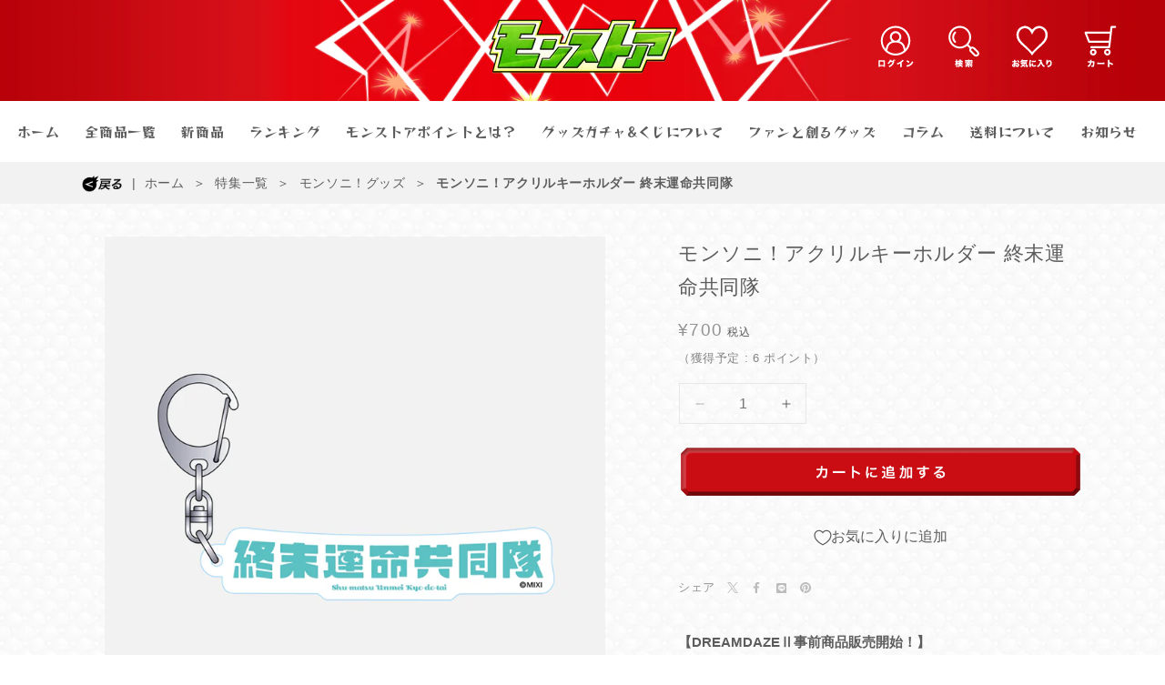

--- FILE ---
content_type: text/html; charset=utf-8
request_url: https://monstore.monster-strike.com/products/4582616420725
body_size: 62880
content:
<!doctype html>
<html class="no-js" lang="ja">
  <head>
<script type="text/javascript" src="https://edge.personalizer.io/storefront/2.0.0/js/shopify/storefront.min.js?key=gru6g-ya1j5c7arw7mxg1av0s-wcxwo&shop=mixi01.myshopify.com"></script>
<script>
window.LimeSpot = window.LimeSpot === undefined ? {} : LimeSpot;
LimeSpot.PageInfo = { Type: "Product", ReferenceIdentifier: "8038227935475"};

LimeSpot.StoreInfo = { Theme: "mixi01.myshopify.com/master" };


LimeSpot.CartItems = [];
</script>





    <meta charset="utf-8">
    <meta http-equiv="X-UA-Compatible" content="IE=edge">
    <meta name="viewport" content="width=device-width,initial-scale=1">
    <meta name="theme-color" content="">
    <link rel="canonical" href="https://monstore.monster-strike.com/products/4582616420725">

    <meta name="google-site-verification" content="-9P70c6lTYyhawMHhAm6a39Hj-Tn4KigiK7WSwSjFrs" />
    
    <!-- Google Tag Manager -->
    <script>(function(w,d,s,l,i){w[l]=w[l]||[];w[l].push({'gtm.start':
    new Date().getTime(),event:'gtm.js'});var f=d.getElementsByTagName(s)[0],
    j=d.createElement(s),dl=l!='dataLayer'?'&l='+l:'';j.async=true;j.src=
    'https://www.googletagmanager.com/gtm.js?id='+i+dl;f.parentNode.insertBefore(j,f);
    })(window,document,'script','dataLayer','GTM-5M4R7D4');</script>
    <!-- End Google Tag Manager --><link rel="icon" type="image/png" href="//monstore.monster-strike.com/cdn/shop/files/monstoa_favicon.png?crop=center&height=32&v=1627621182&width=32"><title>
      モンソニ！アクリルキーホルダー 終末運命共同隊｜モンスターストライク（モンスト）グッズの公式オンラインストア「モンストア」
</title>

    
      <meta name="description" content="【DREAMDAZEⅡ事前商品販売開始！】※DREAMDAZEⅡ事前商品は、6月中旬～7月上旬より順次発送いたします。7月2日(火)23:59までにご注文いただいた商品は、7月12日(金)中までにお届けいたします。※発送予定時期を明記している商品は記載時期に発送になります。※商品発送予定時期を明記している商品と一緒にご購入いただいた場合、発送予定日が遅い方の商品と一緒に配送される場合がございますのでご了承ください。こちらモンソニグッズ2023の再販売商品です。「終末運命共同隊」のロゴアクリルキーホルダーです。バッグやポーチなどに付けやすいナスカンタイプです。イベントや普段使いにも使えるシンプルデザインですので、お持ちのアイテムに付け">
    

    

    <!-- meta-tags -->
    
    <meta property="og:site_name" content="モンストア">
    <meta property="og:url" content="https://monstore.monster-strike.com/products/4582616420725">
    <meta property="og:title" content="モンソニ！アクリルキーホルダー 終末運命共同隊｜モンスターストライク（モンスト）グッズの公式オンラインストア「モンストア」">
    <meta property="og:type" content="product">
    <meta property="og:description" content="【DREAMDAZEⅡ事前商品販売開始！】※DREAMDAZEⅡ事前商品は、6月中旬～7月上旬より順次発送いたします。7月2日(火)23:59までにご注文いただいた商品は、7月12日(金)中までにお届けいたします。※発送予定時期を明記している商品は記載時期に発送になります。※商品発送予定時期を明記している商品と一緒にご購入いただいた場合、発送予定日が遅い方の商品と一緒に配送される場合がございますのでご了承ください。こちらモンソニグッズ2023の再販売商品です。「終末運命共同隊」のロゴアクリルキーホルダーです。バッグやポーチなどに付けやすいナスカンタイプです。イベントや普段使いにも使えるシンプルデザインですので、お持ちのアイテムに付け">
        <meta property="og:image" content="http://monstore.monster-strike.com/cdn/shop/files/monsoni_ackey_syumatsu.png?v=1687393307">
      
      <meta property="og:image:secure_url" content="https://monstore.monster-strike.com/cdn/shop/files/monsoni_ackey_syumatsu.png?v=1687393307">
      <meta property="og:image:width" content="1200">
      <meta property="og:image:height" content="1200"><meta property="og:price:amount" content="700">
      <meta property="og:price:currency" content="JPY"><meta name="twitter:site" content="@https://x.com/monst_goods?s=20"><meta name="twitter:card" content="summary_large_image">
    <meta name="twitter:title" content="モンソニ！アクリルキーホルダー 終末運命共同隊｜モンスターストライク（モンスト）グッズの公式オンラインストア「モンストア」">
    <meta name="twitter:description" content="【DREAMDAZEⅡ事前商品販売開始！】※DREAMDAZEⅡ事前商品は、6月中旬～7月上旬より順次発送いたします。7月2日(火)23:59までにご注文いただいた商品は、7月12日(金)中までにお届けいたします。※発送予定時期を明記している商品は記載時期に発送になります。※商品発送予定時期を明記している商品と一緒にご購入いただいた場合、発送予定日が遅い方の商品と一緒に配送される場合がございますのでご了承ください。こちらモンソニグッズ2023の再販売商品です。「終末運命共同隊」のロゴアクリルキーホルダーです。バッグやポーチなどに付けやすいナスカンタイプです。イベントや普段使いにも使えるシンプルデザインですので、お持ちのアイテムに付け">
    <!-- meta-tags -->

    <script src="//monstore.monster-strike.com/cdn/shop/t/52/assets/constants.js?v=58251544750838685771708327063" defer="defer"></script>
    <script src="//monstore.monster-strike.com/cdn/shop/t/52/assets/pubsub.js?v=158357773527763999511708327064" defer="defer"></script>
    <script src="//monstore.monster-strike.com/cdn/shop/t/52/assets/global.js?v=105131217576286334691711699096" defer="defer"></script><!-- meta-object -->
     
     
     
     
     
     
    <script>
      window.customerData = {mixiID:"",customerId:"",rank:"",playerName:"",shopDomain:"https://monstore.monster-strike.com"};
      window.ssoappData = [{"custom_app_domain":"monstore-app.monster-strike.com","gameinfo_cache_ttl":1800000}];
      // メタオブジェクト
      const ssoapp = window.ssoappData;
      // app domain
      let domain = ssoapp[0].custom_app_domain;
      // ゲーム情報キャッシュ時間の長さ
      let gameinfo_cache_ttl = ssoapp[0].gameinfo_cache_ttl;
    </script>
    <link href="//monstore.monster-strike.com/cdn/shop/t/52/assets/wl-01.css?v=110327857356191853651734938522" rel="stylesheet" type="text/css" media="all" />
    <link href="//monstore.monster-strike.com/cdn/shop/t/52/assets/wl-02.css?v=153868060733625012181758256932" rel="stylesheet" type="text/css" media="all" />

    <!-- Reggae One フォント読み込み -->
    <script>
      (function(d) {
        var config = {
          kitId: 'khr0izx',
          scriptTimeout: 3000,
          async: true
        },
        h=d.documentElement,t=setTimeout(function(){h.className=h.className.replace(/\bwf-loading\b/g,"")+" wf-inactive";},config.scriptTimeout),tk=d.createElement("script"),f=false,s=d.getElementsByTagName("script")[0],a;h.className+=" wf-loading";tk.src='https://use.typekit.net/'+config.kitId+'.js';tk.async=true;tk.onload=tk.onreadystatechange=function(){a=this.readyState;if(f||a&&a!="complete"&&a!="loaded")return;f=true;clearTimeout(t);try{Typekit.load(config)}catch(e){}};s.parentNode.insertBefore(tk,s)
      })(document);
    </script>

    <script>window.performance && window.performance.mark && window.performance.mark('shopify.content_for_header.start');</script><meta name="google-site-verification" content="-9P70c6lTYyhawMHhAm6a39Hj-Tn4KigiK7WSwSjFrs">
<meta name="google-site-verification" content="oB6CTp0P8s2gxQdPkRMro86L4ONN-Iz-H21-U_Vcfms">
<meta name="google-site-verification" content="CtMCrGeZuhIFVauoPGqZg5-jxa_WjyBbbn8FpFbx8W4">
<meta id="shopify-digital-wallet" name="shopify-digital-wallet" content="/56141217975/digital_wallets/dialog">
<link rel="alternate" type="application/json+oembed" href="https://monstore.monster-strike.com/products/4582616420725.oembed">
<script async="async" src="/checkouts/internal/preloads.js?locale=ja-JP"></script>
<script id="shopify-features" type="application/json">{"accessToken":"7879ef39da737b1d261b0a6517af9598","betas":["rich-media-storefront-analytics"],"domain":"monstore.monster-strike.com","predictiveSearch":false,"shopId":56141217975,"locale":"ja"}</script>
<script>var Shopify = Shopify || {};
Shopify.shop = "mixi01.myshopify.com";
Shopify.locale = "ja";
Shopify.currency = {"active":"JPY","rate":"1.0"};
Shopify.country = "JP";
Shopify.theme = {"name":"mixi01.myshopify.com\/master","id":140308349171,"schema_name":"Dawn","schema_version":"11.0.0","theme_store_id":null,"role":"main"};
Shopify.theme.handle = "null";
Shopify.theme.style = {"id":null,"handle":null};
Shopify.cdnHost = "monstore.monster-strike.com/cdn";
Shopify.routes = Shopify.routes || {};
Shopify.routes.root = "/";</script>
<script type="module">!function(o){(o.Shopify=o.Shopify||{}).modules=!0}(window);</script>
<script>!function(o){function n(){var o=[];function n(){o.push(Array.prototype.slice.apply(arguments))}return n.q=o,n}var t=o.Shopify=o.Shopify||{};t.loadFeatures=n(),t.autoloadFeatures=n()}(window);</script>
<script id="shop-js-analytics" type="application/json">{"pageType":"product"}</script>
<script defer="defer" async type="module" src="//monstore.monster-strike.com/cdn/shopifycloud/shop-js/modules/v2/client.init-shop-cart-sync_0MstufBG.ja.esm.js"></script>
<script defer="defer" async type="module" src="//monstore.monster-strike.com/cdn/shopifycloud/shop-js/modules/v2/chunk.common_jll-23Z1.esm.js"></script>
<script defer="defer" async type="module" src="//monstore.monster-strike.com/cdn/shopifycloud/shop-js/modules/v2/chunk.modal_HXih6-AF.esm.js"></script>
<script type="module">
  await import("//monstore.monster-strike.com/cdn/shopifycloud/shop-js/modules/v2/client.init-shop-cart-sync_0MstufBG.ja.esm.js");
await import("//monstore.monster-strike.com/cdn/shopifycloud/shop-js/modules/v2/chunk.common_jll-23Z1.esm.js");
await import("//monstore.monster-strike.com/cdn/shopifycloud/shop-js/modules/v2/chunk.modal_HXih6-AF.esm.js");

  window.Shopify.SignInWithShop?.initShopCartSync?.({"fedCMEnabled":true,"windoidEnabled":true});

</script>
<script>(function() {
  var isLoaded = false;
  function asyncLoad() {
    if (isLoaded) return;
    isLoaded = true;
    var urls = ["https:\/\/image-optimizer.salessquad.co.uk\/scripts\/tiny_img_not_found_notifier_91068ad34e02eb5b465224ff9595094d.js?shop=mixi01.myshopify.com","https:\/\/edge.personalizer.io\/storefront\/2.0.0\/js\/shopify\/storefront.min.js?key=gru6g-ya1j5c7arw7mxg1av0s-wcxwo\u0026shop=mixi01.myshopify.com","\/\/backinstock.useamp.com\/widget\/88166_1767160411.js?category=bis\u0026v=6\u0026shop=mixi01.myshopify.com"];
    for (var i = 0; i < urls.length; i++) {
      var s = document.createElement('script');
      s.type = 'text/javascript';
      s.async = true;
      s.src = urls[i];
      var x = document.getElementsByTagName('script')[0];
      x.parentNode.insertBefore(s, x);
    }
  };
  if(window.attachEvent) {
    window.attachEvent('onload', asyncLoad);
  } else {
    window.addEventListener('load', asyncLoad, false);
  }
})();</script>
<script id="__st">var __st={"a":56141217975,"offset":32400,"reqid":"64e81f67-b238-4a3c-9d29-55325000af4c-1769074489","pageurl":"monstore.monster-strike.com\/products\/4582616420725","u":"614409412a20","p":"product","rtyp":"product","rid":8038227935475};</script>
<script>window.ShopifyPaypalV4VisibilityTracking = true;</script>
<script id="form-persister">!function(){'use strict';const t='contact',e='new_comment',n=[[t,t],['blogs',e],['comments',e],[t,'customer']],o='password',r='form_key',c=['recaptcha-v3-token','g-recaptcha-response','h-captcha-response',o],s=()=>{try{return window.sessionStorage}catch{return}},i='__shopify_v',u=t=>t.elements[r],a=function(){const t=[...n].map((([t,e])=>`form[action*='/${t}']:not([data-nocaptcha='true']) input[name='form_type'][value='${e}']`)).join(',');var e;return e=t,()=>e?[...document.querySelectorAll(e)].map((t=>t.form)):[]}();function m(t){const e=u(t);a().includes(t)&&(!e||!e.value)&&function(t){try{if(!s())return;!function(t){const e=s();if(!e)return;const n=u(t);if(!n)return;const o=n.value;o&&e.removeItem(o)}(t);const e=Array.from(Array(32),(()=>Math.random().toString(36)[2])).join('');!function(t,e){u(t)||t.append(Object.assign(document.createElement('input'),{type:'hidden',name:r})),t.elements[r].value=e}(t,e),function(t,e){const n=s();if(!n)return;const r=[...t.querySelectorAll(`input[type='${o}']`)].map((({name:t})=>t)),u=[...c,...r],a={};for(const[o,c]of new FormData(t).entries())u.includes(o)||(a[o]=c);n.setItem(e,JSON.stringify({[i]:1,action:t.action,data:a}))}(t,e)}catch(e){console.error('failed to persist form',e)}}(t)}const f=t=>{if('true'===t.dataset.persistBound)return;const e=function(t,e){const n=function(t){return'function'==typeof t.submit?t.submit:HTMLFormElement.prototype.submit}(t).bind(t);return function(){let t;return()=>{t||(t=!0,(()=>{try{e(),n()}catch(t){(t=>{console.error('form submit failed',t)})(t)}})(),setTimeout((()=>t=!1),250))}}()}(t,(()=>{m(t)}));!function(t,e){if('function'==typeof t.submit&&'function'==typeof e)try{t.submit=e}catch{}}(t,e),t.addEventListener('submit',(t=>{t.preventDefault(),e()})),t.dataset.persistBound='true'};!function(){function t(t){const e=(t=>{const e=t.target;return e instanceof HTMLFormElement?e:e&&e.form})(t);e&&m(e)}document.addEventListener('submit',t),document.addEventListener('DOMContentLoaded',(()=>{const e=a();for(const t of e)f(t);var n;n=document.body,new window.MutationObserver((t=>{for(const e of t)if('childList'===e.type&&e.addedNodes.length)for(const t of e.addedNodes)1===t.nodeType&&'FORM'===t.tagName&&a().includes(t)&&f(t)})).observe(n,{childList:!0,subtree:!0,attributes:!1}),document.removeEventListener('submit',t)}))}()}();</script>
<script integrity="sha256-4kQ18oKyAcykRKYeNunJcIwy7WH5gtpwJnB7kiuLZ1E=" data-source-attribution="shopify.loadfeatures" defer="defer" src="//monstore.monster-strike.com/cdn/shopifycloud/storefront/assets/storefront/load_feature-a0a9edcb.js" crossorigin="anonymous"></script>
<script data-source-attribution="shopify.dynamic_checkout.dynamic.init">var Shopify=Shopify||{};Shopify.PaymentButton=Shopify.PaymentButton||{isStorefrontPortableWallets:!0,init:function(){window.Shopify.PaymentButton.init=function(){};var t=document.createElement("script");t.src="https://monstore.monster-strike.com/cdn/shopifycloud/portable-wallets/latest/portable-wallets.ja.js",t.type="module",document.head.appendChild(t)}};
</script>
<script data-source-attribution="shopify.dynamic_checkout.buyer_consent">
  function portableWalletsHideBuyerConsent(e){var t=document.getElementById("shopify-buyer-consent"),n=document.getElementById("shopify-subscription-policy-button");t&&n&&(t.classList.add("hidden"),t.setAttribute("aria-hidden","true"),n.removeEventListener("click",e))}function portableWalletsShowBuyerConsent(e){var t=document.getElementById("shopify-buyer-consent"),n=document.getElementById("shopify-subscription-policy-button");t&&n&&(t.classList.remove("hidden"),t.removeAttribute("aria-hidden"),n.addEventListener("click",e))}window.Shopify?.PaymentButton&&(window.Shopify.PaymentButton.hideBuyerConsent=portableWalletsHideBuyerConsent,window.Shopify.PaymentButton.showBuyerConsent=portableWalletsShowBuyerConsent);
</script>
<script data-source-attribution="shopify.dynamic_checkout.cart.bootstrap">document.addEventListener("DOMContentLoaded",(function(){function t(){return document.querySelector("shopify-accelerated-checkout-cart, shopify-accelerated-checkout")}if(t())Shopify.PaymentButton.init();else{new MutationObserver((function(e,n){t()&&(Shopify.PaymentButton.init(),n.disconnect())})).observe(document.body,{childList:!0,subtree:!0})}}));
</script>
<script id='scb4127' type='text/javascript' async='' src='https://monstore.monster-strike.com/cdn/shopifycloud/privacy-banner/storefront-banner.js'></script><link id="shopify-accelerated-checkout-styles" rel="stylesheet" media="screen" href="https://monstore.monster-strike.com/cdn/shopifycloud/portable-wallets/latest/accelerated-checkout-backwards-compat.css" crossorigin="anonymous">
<style id="shopify-accelerated-checkout-cart">
        #shopify-buyer-consent {
  margin-top: 1em;
  display: inline-block;
  width: 100%;
}

#shopify-buyer-consent.hidden {
  display: none;
}

#shopify-subscription-policy-button {
  background: none;
  border: none;
  padding: 0;
  text-decoration: underline;
  font-size: inherit;
  cursor: pointer;
}

#shopify-subscription-policy-button::before {
  box-shadow: none;
}

      </style>
<script id="sections-script" data-sections="header" defer="defer" src="//monstore.monster-strike.com/cdn/shop/t/52/compiled_assets/scripts.js?v=16585"></script>
<script>window.performance && window.performance.mark && window.performance.mark('shopify.content_for_header.end');</script>


    <style data-shopify>
      
      
      
      
      

      
        :root,
        .color-background-1 {
          --color-background: 255,255,255;
        
          --gradient-background: #ffffff;
        
        --color-foreground: 92,92,92;
        --color-shadow: 92,92,92;
        --color-button: 92,92,92;
        --color-button-text: 255,255,255;
        --color-secondary-button: 255,255,255;
        --color-secondary-button-text: 92,92,92;
        --color-link: 92,92,92;
        --color-badge-foreground: 92,92,92;
        --color-badge-background: 255,255,255;
        --color-badge-border: 92,92,92;
        --payment-terms-background-color: rgb(255 255 255);
      }
      
        
        .color-background-2 {
          --color-background: 243,243,243;
        
          --gradient-background: #f3f3f3;
        
        --color-foreground: 18,18,18;
        --color-shadow: 18,18,18;
        --color-button: 18,18,18;
        --color-button-text: 243,243,243;
        --color-secondary-button: 243,243,243;
        --color-secondary-button-text: 18,18,18;
        --color-link: 18,18,18;
        --color-badge-foreground: 18,18,18;
        --color-badge-background: 243,243,243;
        --color-badge-border: 18,18,18;
        --payment-terms-background-color: rgb(243 243 243);
      }
      
        
        .color-inverse {
          --color-background: 18,18,18;
        
          --gradient-background: #121212;
        
        --color-foreground: 255,255,255;
        --color-shadow: 18,18,18;
        --color-button: 255,255,255;
        --color-button-text: 18,18,18;
        --color-secondary-button: 18,18,18;
        --color-secondary-button-text: 255,255,255;
        --color-link: 255,255,255;
        --color-badge-foreground: 255,255,255;
        --color-badge-background: 18,18,18;
        --color-badge-border: 255,255,255;
        --payment-terms-background-color: rgb(18 18 18);
      }
      
        
        .color-accent-1 {
          --color-background: 18,18,18;
        
          --gradient-background: #121212;
        
        --color-foreground: 255,255,255;
        --color-shadow: 18,18,18;
        --color-button: 255,255,255;
        --color-button-text: 18,18,18;
        --color-secondary-button: 18,18,18;
        --color-secondary-button-text: 255,255,255;
        --color-link: 255,255,255;
        --color-badge-foreground: 255,255,255;
        --color-badge-background: 18,18,18;
        --color-badge-border: 255,255,255;
        --payment-terms-background-color: rgb(18 18 18);
      }
      
        
        .color-accent-2 {
          --color-background: 51,79,180;
        
          --gradient-background: #334fb4;
        
        --color-foreground: 255,255,255;
        --color-shadow: 18,18,18;
        --color-button: 255,255,255;
        --color-button-text: 51,79,180;
        --color-secondary-button: 51,79,180;
        --color-secondary-button-text: 255,255,255;
        --color-link: 255,255,255;
        --color-badge-foreground: 255,255,255;
        --color-badge-background: 51,79,180;
        --color-badge-border: 255,255,255;
        --payment-terms-background-color: rgb(51 79 180);
      }
      

      body, .color-background-1, .color-background-2, .color-inverse, .color-accent-1, .color-accent-2 {
        color: rgba(var(--color-foreground), 0.75);
        background-color: rgb(var(--color-background));
      }

      :root {
        --font-body-family: "system_ui", -apple-system, 'Segoe UI', Roboto, 'Helvetica Neue', 'Noto Sans', 'Liberation Sans', Arial, sans-serif, 'Apple Color Emoji', 'Segoe UI Emoji', 'Segoe UI Symbol', 'Noto Color Emoji';
        --font-body-style: normal;
        --font-body-weight: 400;
        --font-body-weight-bold: 700;

        --font-heading-family: "system_ui", -apple-system, 'Segoe UI', Roboto, 'Helvetica Neue', 'Noto Sans', 'Liberation Sans', Arial, sans-serif, 'Apple Color Emoji', 'Segoe UI Emoji', 'Segoe UI Symbol', 'Noto Color Emoji';
        --font-heading-style: normal;
        --font-heading-weight: 400;

        --font-body-scale: 1.0;
        --font-heading-scale: 1.0;

        --media-padding: px;
        --media-border-opacity: 0.05;
        --media-border-width: 1px;
        --media-radius: 0px;
        --media-shadow-opacity: 0.0;
        --media-shadow-horizontal-offset: 0px;
        --media-shadow-vertical-offset: 4px;
        --media-shadow-blur-radius: 5px;
        --media-shadow-visible: 0;

        --page-width: 120rem;
        --page-width-margin: 0rem;

        --product-card-image-padding: 0.0rem;
        --product-card-corner-radius: 0.0rem;
        --product-card-text-alignment: left;
        --product-card-border-width: 0.0rem;
        --product-card-border-opacity: 0.1;
        --product-card-shadow-opacity: 0.0;
        --product-card-shadow-visible: 0;
        --product-card-shadow-horizontal-offset: 0.0rem;
        --product-card-shadow-vertical-offset: 0.4rem;
        --product-card-shadow-blur-radius: 0.5rem;

        --collection-card-image-padding: 0.0rem;
        --collection-card-corner-radius: 0.0rem;
        --collection-card-text-alignment: left;
        --collection-card-border-width: 0.0rem;
        --collection-card-border-opacity: 0.1;
        --collection-card-shadow-opacity: 0.0;
        --collection-card-shadow-visible: 0;
        --collection-card-shadow-horizontal-offset: 0.0rem;
        --collection-card-shadow-vertical-offset: 0.4rem;
        --collection-card-shadow-blur-radius: 0.5rem;

        --blog-card-image-padding: 0.0rem;
        --blog-card-corner-radius: 0.0rem;
        --blog-card-text-alignment: left;
        --blog-card-border-width: 0.0rem;
        --blog-card-border-opacity: 0.1;
        --blog-card-shadow-opacity: 0.0;
        --blog-card-shadow-visible: 0;
        --blog-card-shadow-horizontal-offset: 0.0rem;
        --blog-card-shadow-vertical-offset: 0.4rem;
        --blog-card-shadow-blur-radius: 0.5rem;

        --badge-corner-radius: 4.0rem;

        --popup-border-width: 1px;
        --popup-border-opacity: 0.1;
        --popup-corner-radius: 0px;
        --popup-shadow-opacity: 0.0;
        --popup-shadow-horizontal-offset: 0px;
        --popup-shadow-vertical-offset: 4px;
        --popup-shadow-blur-radius: 5px;

        --drawer-border-width: 1px;
        --drawer-border-opacity: 0.1;
        --drawer-shadow-opacity: 0.0;
        --drawer-shadow-horizontal-offset: 0px;
        --drawer-shadow-vertical-offset: 4px;
        --drawer-shadow-blur-radius: 5px;

        --spacing-sections-desktop: 0px;
        --spacing-sections-mobile: 0px;

        --grid-desktop-vertical-spacing: 8px;
        --grid-desktop-horizontal-spacing: 12px;
        --grid-mobile-vertical-spacing: 4px;
        --grid-mobile-horizontal-spacing: 6px;

        --text-boxes-border-opacity: 0.1;
        --text-boxes-border-width: 0px;
        --text-boxes-radius: 0px;
        --text-boxes-shadow-opacity: 0.0;
        --text-boxes-shadow-visible: 0;
        --text-boxes-shadow-horizontal-offset: 0px;
        --text-boxes-shadow-vertical-offset: 4px;
        --text-boxes-shadow-blur-radius: 5px;

        --buttons-radius: 0px;
        --buttons-radius-outset: 0px;
        --buttons-border-width: 1px;
        --buttons-border-opacity: 1.0;
        --buttons-shadow-opacity: 0.0;
        --buttons-shadow-visible: 0;
        --buttons-shadow-horizontal-offset: 0px;
        --buttons-shadow-vertical-offset: 4px;
        --buttons-shadow-blur-radius: 5px;
        --buttons-border-offset: 0px;

        --inputs-radius: 0px;
        --inputs-border-width: 1px;
        --inputs-border-opacity: 0.55;
        --inputs-shadow-opacity: 0.0;
        --inputs-shadow-horizontal-offset: 0px;
        --inputs-margin-offset: 0px;
        --inputs-shadow-vertical-offset: 4px;
        --inputs-shadow-blur-radius: 5px;
        --inputs-radius-outset: 0px;

        --variant-pills-radius: 40px;
        --variant-pills-border-width: 1px;
        --variant-pills-border-opacity: 0.55;
        --variant-pills-shadow-opacity: 0.0;
        --variant-pills-shadow-horizontal-offset: 0px;
        --variant-pills-shadow-vertical-offset: 4px;
        --variant-pills-shadow-blur-radius: 5px;
      }

      *,
      *::before,
      *::after {
        box-sizing: inherit;
      }

      html {
        box-sizing: border-box;
        font-size: calc(var(--font-body-scale) * 62.5%);
        height: 100%;
      }

      body {
        display: grid;
        grid-template-rows: auto auto 1fr auto;
        grid-template-columns: 100%;
        min-height: 100%;
        margin: 0;
        font-size: 1.5rem;
        letter-spacing: 0.06rem;
        line-height: calc(1 + 0.8 / var(--font-body-scale));
        font-family: var(--font-body-family);
        font-style: var(--font-body-style);
        font-weight: var(--font-body-weight);
      }

      @media screen and (min-width: 750px) {
        body {
          font-size: 1.6rem;
        }
      }
      
      #MainContent {
        background: url(//monstore.monster-strike.com/cdn/shop/files/monstore_UI_back_B_kintane_pattern.png?v=1681868880) center center;
        /* background-size: contain; */
      }
      #MainContent .gradient {
        background: unset;
      }
      @media screen and (max-width: 640px) {
        #MainContent {
          background: url(//monstore.monster-strike.com/cdn/shop/files/monstore_UI_back_B_kintane_pattern.png?v=1681868880) center center;
        }
      }
    </style>

    <link href="//monstore.monster-strike.com/cdn/shop/t/52/assets/base.css?v=17779817636609275571755564906" rel="stylesheet" type="text/css" media="all" />
<link
        rel="stylesheet"
        href="//monstore.monster-strike.com/cdn/shop/t/52/assets/component-predictive-search.css?v=118923337488134913561708327063"
        media="print"
        onload="this.media='all'"
      ><script>
      document.documentElement.className = document.documentElement.className.replace('no-js', 'js');
      if (Shopify.designMode) {
        document.documentElement.classList.add('shopify-design-mode');
      }
    </script>

    <script  src=  "https://cdn.paidy.com/promotional-messaging/general/paidy-upsell-widget.js"  defer=  "defer"  ></script  > 
    
  
<!-- hasigo_pre_order -->

<!-- /hasigo_pre_order -->

<link rel="apple-touch-icon" sizes="180x180" href="https://cdn.shopify.com/s/files/1/0561/4121/7975/files/monstore-icon.png?v=1750215445">



<!-- BEGIN app block: shopify://apps/tinyseo/blocks/product-json-ld-embed/0605268f-f7c4-4e95-b560-e43df7d59ae4 -->
<!-- END app block --><!-- BEGIN app block: shopify://apps/flair/blocks/init/51d5ae10-f90f-4540-9ec6-f09f14107bf4 --><!-- BEGIN app snippet: init --><script>  (function() {    function l(url, onload) {      var script = document.createElement("script");      script.src = url;      script.async = true;      script.onload = onload;      document.head.appendChild(script);    }function r() {        return new Promise((resolve) => {          if (document.readyState == "loading") {            document.addEventListener("DOMContentLoaded", () => resolve());          } else {            resolve();          }        });      }      function isg3() {        let k = "_flair_pv";        let v = new URLSearchParams(window.location.search).get(k);        if (v == "") {          localStorage.removeItem(k);          return false;        }        else if (v != null) {          let x = new Date().getTime() + 24 * 60 * 60 * 1000;          localStorage.setItem(k,`${v}:${x}`);          return true;        } else {          let sv = localStorage.getItem(k);          if (sv && Number(sv.split(":")[1]) > new Date().getTime()) {            return true;          }        }        localStorage.removeItem(k);        return false;      }function g2() {        l("https://cdn.shopify.com/extensions/019a7387-b640-7f63-aab2-9805ebe6be4c/flair-theme-app-38/assets/flair_gen2.js", () => {          r().then(() => {            let d ={"shop":{  "collection_handle":null,  "page_type":"product",  "product_id":"8038227935475",  "search_url":"\/search",  "_":1},"app":{  "refresh_on_init":true,"badge_variant_refresh":{"enabled":false,"type":"change","parent_selector":"","selector":"","delay":0},"banner_countdown_enabled":false,  "_":1}};            let c = "";            FlairApp.init(d);            if (c != "") {              let style = document.createElement("style");              style.textContent = c;              document.head.appendChild(style);            }          })        })      }function g3() {      let d ={"config":{  "storefront_token":null,  "_":1},"current":{"collection_id":"",  "country":"JP",  "currency":"JPY","money_format":"¥{{amount_no_decimals}}",  "page_type":"product",  "product_id":"8038227935475",  "shopify_domain":"mixi01.myshopify.com",  "_":1}};      l("https://cdn.shopify.com/extensions/019a7387-b640-7f63-aab2-9805ebe6be4c/flair-theme-app-38/assets/flair_gen3.js", () => {        FlairApp.init(d);      });    }if (isg3()) {        g3();        console.info(`Flair generation 3 preview is enabled. Click here to cancel: https://${window.location.host}/?_flair_pv=`)      } else {        g2();      }})()</script><!-- END app snippet --><!-- generated: 2026-01-22 18:34:50 +0900 -->

<!-- END app block --><!-- BEGIN app block: shopify://apps/klaviyo-email-marketing-sms/blocks/klaviyo-onsite-embed/2632fe16-c075-4321-a88b-50b567f42507 -->












  <script async src="https://static.klaviyo.com/onsite/js/UCwP2u/klaviyo.js?company_id=UCwP2u"></script>
  <script>!function(){if(!window.klaviyo){window._klOnsite=window._klOnsite||[];try{window.klaviyo=new Proxy({},{get:function(n,i){return"push"===i?function(){var n;(n=window._klOnsite).push.apply(n,arguments)}:function(){for(var n=arguments.length,o=new Array(n),w=0;w<n;w++)o[w]=arguments[w];var t="function"==typeof o[o.length-1]?o.pop():void 0,e=new Promise((function(n){window._klOnsite.push([i].concat(o,[function(i){t&&t(i),n(i)}]))}));return e}}})}catch(n){window.klaviyo=window.klaviyo||[],window.klaviyo.push=function(){var n;(n=window._klOnsite).push.apply(n,arguments)}}}}();</script>

  
    <script id="viewed_product">
      if (item == null) {
        var _learnq = _learnq || [];

        var MetafieldReviews = null
        var MetafieldYotpoRating = null
        var MetafieldYotpoCount = null
        var MetafieldLooxRating = null
        var MetafieldLooxCount = null
        var okendoProduct = null
        var okendoProductReviewCount = null
        var okendoProductReviewAverageValue = null
        try {
          // The following fields are used for Customer Hub recently viewed in order to add reviews.
          // This information is not part of __kla_viewed. Instead, it is part of __kla_viewed_reviewed_items
          MetafieldReviews = {};
          MetafieldYotpoRating = null
          MetafieldYotpoCount = null
          MetafieldLooxRating = null
          MetafieldLooxCount = null

          okendoProduct = null
          // If the okendo metafield is not legacy, it will error, which then requires the new json formatted data
          if (okendoProduct && 'error' in okendoProduct) {
            okendoProduct = null
          }
          okendoProductReviewCount = okendoProduct ? okendoProduct.reviewCount : null
          okendoProductReviewAverageValue = okendoProduct ? okendoProduct.reviewAverageValue : null
        } catch (error) {
          console.error('Error in Klaviyo onsite reviews tracking:', error);
        }

        var item = {
          Name: "モンソニ！アクリルキーホルダー 終末運命共同隊",
          ProductID: 8038227935475,
          Categories: ["DREAMDAZE Ⅱ事前販売商品一覧","DREAMDAZE Ⅱ当日・事後販売商品一覧","MONSTER STRIKE DREAMDAZE 当日事後販売商品一覧","キーホルダー","モンソニ！グッズ","全商品","全商品一覧"],
          ImageURL: "https://monstore.monster-strike.com/cdn/shop/files/monsoni_ackey_syumatsu_grande.png?v=1687393307",
          URL: "https://monstore.monster-strike.com/products/4582616420725",
          Brand: "モンスターストライク",
          Price: "¥700",
          Value: "700",
          CompareAtPrice: "¥700"
        };
        _learnq.push(['track', 'Viewed Product', item]);
        _learnq.push(['trackViewedItem', {
          Title: item.Name,
          ItemId: item.ProductID,
          Categories: item.Categories,
          ImageUrl: item.ImageURL,
          Url: item.URL,
          Metadata: {
            Brand: item.Brand,
            Price: item.Price,
            Value: item.Value,
            CompareAtPrice: item.CompareAtPrice
          },
          metafields:{
            reviews: MetafieldReviews,
            yotpo:{
              rating: MetafieldYotpoRating,
              count: MetafieldYotpoCount,
            },
            loox:{
              rating: MetafieldLooxRating,
              count: MetafieldLooxCount,
            },
            okendo: {
              rating: okendoProductReviewAverageValue,
              count: okendoProductReviewCount,
            }
          }
        }]);
      }
    </script>
  




  <script>
    window.klaviyoReviewsProductDesignMode = false
  </script>







<!-- END app block --><!-- BEGIN app block: shopify://apps/pagefly-page-builder/blocks/app-embed/83e179f7-59a0-4589-8c66-c0dddf959200 -->

<!-- BEGIN app snippet: pagefly-cro-ab-testing-main -->







<script>
  ;(function () {
    const url = new URL(window.location)
    const viewParam = url.searchParams.get('view')
    if (viewParam && viewParam.includes('variant-pf-')) {
      url.searchParams.set('pf_v', viewParam)
      url.searchParams.delete('view')
      window.history.replaceState({}, '', url)
    }
  })()
</script>



<script type='module'>
  
  window.PAGEFLY_CRO = window.PAGEFLY_CRO || {}

  window.PAGEFLY_CRO['data_debug'] = {
    original_template_suffix: "all_products",
    allow_ab_test: false,
    ab_test_start_time: 0,
    ab_test_end_time: 0,
    today_date_time: 1769074490000,
  }
  window.PAGEFLY_CRO['GA4'] = { enabled: false}
</script>

<!-- END app snippet -->








  <script src='https://cdn.shopify.com/extensions/019bb4f9-aed6-78a3-be91-e9d44663e6bf/pagefly-page-builder-215/assets/pagefly-helper.js' defer='defer'></script>

  <script src='https://cdn.shopify.com/extensions/019bb4f9-aed6-78a3-be91-e9d44663e6bf/pagefly-page-builder-215/assets/pagefly-general-helper.js' defer='defer'></script>

  <script src='https://cdn.shopify.com/extensions/019bb4f9-aed6-78a3-be91-e9d44663e6bf/pagefly-page-builder-215/assets/pagefly-snap-slider.js' defer='defer'></script>

  <script src='https://cdn.shopify.com/extensions/019bb4f9-aed6-78a3-be91-e9d44663e6bf/pagefly-page-builder-215/assets/pagefly-slideshow-v3.js' defer='defer'></script>

  <script src='https://cdn.shopify.com/extensions/019bb4f9-aed6-78a3-be91-e9d44663e6bf/pagefly-page-builder-215/assets/pagefly-slideshow-v4.js' defer='defer'></script>

  <script src='https://cdn.shopify.com/extensions/019bb4f9-aed6-78a3-be91-e9d44663e6bf/pagefly-page-builder-215/assets/pagefly-glider.js' defer='defer'></script>

  <script src='https://cdn.shopify.com/extensions/019bb4f9-aed6-78a3-be91-e9d44663e6bf/pagefly-page-builder-215/assets/pagefly-slideshow-v1-v2.js' defer='defer'></script>

  <script src='https://cdn.shopify.com/extensions/019bb4f9-aed6-78a3-be91-e9d44663e6bf/pagefly-page-builder-215/assets/pagefly-product-media.js' defer='defer'></script>

  <script src='https://cdn.shopify.com/extensions/019bb4f9-aed6-78a3-be91-e9d44663e6bf/pagefly-page-builder-215/assets/pagefly-product.js' defer='defer'></script>


<script id='pagefly-helper-data' type='application/json'>
  {
    "page_optimization": {
      "assets_prefetching": false
    },
    "elements_asset_mapper": {
      "Accordion": "https://cdn.shopify.com/extensions/019bb4f9-aed6-78a3-be91-e9d44663e6bf/pagefly-page-builder-215/assets/pagefly-accordion.js",
      "Accordion3": "https://cdn.shopify.com/extensions/019bb4f9-aed6-78a3-be91-e9d44663e6bf/pagefly-page-builder-215/assets/pagefly-accordion3.js",
      "CountDown": "https://cdn.shopify.com/extensions/019bb4f9-aed6-78a3-be91-e9d44663e6bf/pagefly-page-builder-215/assets/pagefly-countdown.js",
      "GMap1": "https://cdn.shopify.com/extensions/019bb4f9-aed6-78a3-be91-e9d44663e6bf/pagefly-page-builder-215/assets/pagefly-gmap.js",
      "GMap2": "https://cdn.shopify.com/extensions/019bb4f9-aed6-78a3-be91-e9d44663e6bf/pagefly-page-builder-215/assets/pagefly-gmap.js",
      "GMapBasicV2": "https://cdn.shopify.com/extensions/019bb4f9-aed6-78a3-be91-e9d44663e6bf/pagefly-page-builder-215/assets/pagefly-gmap.js",
      "GMapAdvancedV2": "https://cdn.shopify.com/extensions/019bb4f9-aed6-78a3-be91-e9d44663e6bf/pagefly-page-builder-215/assets/pagefly-gmap.js",
      "HTML.Video": "https://cdn.shopify.com/extensions/019bb4f9-aed6-78a3-be91-e9d44663e6bf/pagefly-page-builder-215/assets/pagefly-htmlvideo.js",
      "HTML.Video2": "https://cdn.shopify.com/extensions/019bb4f9-aed6-78a3-be91-e9d44663e6bf/pagefly-page-builder-215/assets/pagefly-htmlvideo2.js",
      "HTML.Video3": "https://cdn.shopify.com/extensions/019bb4f9-aed6-78a3-be91-e9d44663e6bf/pagefly-page-builder-215/assets/pagefly-htmlvideo2.js",
      "BackgroundVideo": "https://cdn.shopify.com/extensions/019bb4f9-aed6-78a3-be91-e9d44663e6bf/pagefly-page-builder-215/assets/pagefly-htmlvideo2.js",
      "Instagram": "https://cdn.shopify.com/extensions/019bb4f9-aed6-78a3-be91-e9d44663e6bf/pagefly-page-builder-215/assets/pagefly-instagram.js",
      "Instagram2": "https://cdn.shopify.com/extensions/019bb4f9-aed6-78a3-be91-e9d44663e6bf/pagefly-page-builder-215/assets/pagefly-instagram.js",
      "Insta3": "https://cdn.shopify.com/extensions/019bb4f9-aed6-78a3-be91-e9d44663e6bf/pagefly-page-builder-215/assets/pagefly-instagram3.js",
      "Tabs": "https://cdn.shopify.com/extensions/019bb4f9-aed6-78a3-be91-e9d44663e6bf/pagefly-page-builder-215/assets/pagefly-tab.js",
      "Tabs3": "https://cdn.shopify.com/extensions/019bb4f9-aed6-78a3-be91-e9d44663e6bf/pagefly-page-builder-215/assets/pagefly-tab3.js",
      "ProductBox": "https://cdn.shopify.com/extensions/019bb4f9-aed6-78a3-be91-e9d44663e6bf/pagefly-page-builder-215/assets/pagefly-cart.js",
      "FBPageBox2": "https://cdn.shopify.com/extensions/019bb4f9-aed6-78a3-be91-e9d44663e6bf/pagefly-page-builder-215/assets/pagefly-facebook.js",
      "FBLikeButton2": "https://cdn.shopify.com/extensions/019bb4f9-aed6-78a3-be91-e9d44663e6bf/pagefly-page-builder-215/assets/pagefly-facebook.js",
      "TwitterFeed2": "https://cdn.shopify.com/extensions/019bb4f9-aed6-78a3-be91-e9d44663e6bf/pagefly-page-builder-215/assets/pagefly-twitter.js",
      "Paragraph4": "https://cdn.shopify.com/extensions/019bb4f9-aed6-78a3-be91-e9d44663e6bf/pagefly-page-builder-215/assets/pagefly-paragraph4.js",

      "AliReviews": "https://cdn.shopify.com/extensions/019bb4f9-aed6-78a3-be91-e9d44663e6bf/pagefly-page-builder-215/assets/pagefly-3rd-elements.js",
      "BackInStock": "https://cdn.shopify.com/extensions/019bb4f9-aed6-78a3-be91-e9d44663e6bf/pagefly-page-builder-215/assets/pagefly-3rd-elements.js",
      "GloboBackInStock": "https://cdn.shopify.com/extensions/019bb4f9-aed6-78a3-be91-e9d44663e6bf/pagefly-page-builder-215/assets/pagefly-3rd-elements.js",
      "GrowaveWishlist": "https://cdn.shopify.com/extensions/019bb4f9-aed6-78a3-be91-e9d44663e6bf/pagefly-page-builder-215/assets/pagefly-3rd-elements.js",
      "InfiniteOptionsShopPad": "https://cdn.shopify.com/extensions/019bb4f9-aed6-78a3-be91-e9d44663e6bf/pagefly-page-builder-215/assets/pagefly-3rd-elements.js",
      "InkybayProductPersonalizer": "https://cdn.shopify.com/extensions/019bb4f9-aed6-78a3-be91-e9d44663e6bf/pagefly-page-builder-215/assets/pagefly-3rd-elements.js",
      "LimeSpot": "https://cdn.shopify.com/extensions/019bb4f9-aed6-78a3-be91-e9d44663e6bf/pagefly-page-builder-215/assets/pagefly-3rd-elements.js",
      "Loox": "https://cdn.shopify.com/extensions/019bb4f9-aed6-78a3-be91-e9d44663e6bf/pagefly-page-builder-215/assets/pagefly-3rd-elements.js",
      "Opinew": "https://cdn.shopify.com/extensions/019bb4f9-aed6-78a3-be91-e9d44663e6bf/pagefly-page-builder-215/assets/pagefly-3rd-elements.js",
      "Powr": "https://cdn.shopify.com/extensions/019bb4f9-aed6-78a3-be91-e9d44663e6bf/pagefly-page-builder-215/assets/pagefly-3rd-elements.js",
      "ProductReviews": "https://cdn.shopify.com/extensions/019bb4f9-aed6-78a3-be91-e9d44663e6bf/pagefly-page-builder-215/assets/pagefly-3rd-elements.js",
      "PushOwl": "https://cdn.shopify.com/extensions/019bb4f9-aed6-78a3-be91-e9d44663e6bf/pagefly-page-builder-215/assets/pagefly-3rd-elements.js",
      "ReCharge": "https://cdn.shopify.com/extensions/019bb4f9-aed6-78a3-be91-e9d44663e6bf/pagefly-page-builder-215/assets/pagefly-3rd-elements.js",
      "Rivyo": "https://cdn.shopify.com/extensions/019bb4f9-aed6-78a3-be91-e9d44663e6bf/pagefly-page-builder-215/assets/pagefly-3rd-elements.js",
      "TrackingMore": "https://cdn.shopify.com/extensions/019bb4f9-aed6-78a3-be91-e9d44663e6bf/pagefly-page-builder-215/assets/pagefly-3rd-elements.js",
      "Vitals": "https://cdn.shopify.com/extensions/019bb4f9-aed6-78a3-be91-e9d44663e6bf/pagefly-page-builder-215/assets/pagefly-3rd-elements.js",
      "Wiser": "https://cdn.shopify.com/extensions/019bb4f9-aed6-78a3-be91-e9d44663e6bf/pagefly-page-builder-215/assets/pagefly-3rd-elements.js"
    },
    "custom_elements_mapper": {
      "pf-click-action-element": "https://cdn.shopify.com/extensions/019bb4f9-aed6-78a3-be91-e9d44663e6bf/pagefly-page-builder-215/assets/pagefly-click-action-element.js",
      "pf-dialog-element": "https://cdn.shopify.com/extensions/019bb4f9-aed6-78a3-be91-e9d44663e6bf/pagefly-page-builder-215/assets/pagefly-dialog-element.js"
    }
  }
</script>


<!-- END app block --><!-- BEGIN app block: shopify://apps/helium-customer-fields/blocks/app-embed/bab58598-3e6a-4377-aaaa-97189b15f131 -->







































<script>
  if ('CF' in window) {
    window.CF.appEmbedEnabled = true;
  } else {
    window.CF = {
      appEmbedEnabled: true,
    };
  }

  window.CF.editAccountFormId = "1WtOJd";
  window.CF.registrationFormId = "1WtOJd";
</script>

<!-- BEGIN app snippet: patch-registration-links -->







































<script>
  function patchRegistrationLinks() {
    const PATCHABLE_LINKS_SELECTOR = 'a[href*="/account/register"]';

    const search = new URLSearchParams(window.location.search);
    const checkoutUrl = search.get('checkout_url');
    const returnUrl = search.get('return_url');

    const redirectUrl = checkoutUrl || returnUrl;
    if (!redirectUrl) return;

    const registrationLinks = Array.from(document.querySelectorAll(PATCHABLE_LINKS_SELECTOR));
    registrationLinks.forEach(link => {
      const url = new URL(link.href);

      url.searchParams.set('return_url', redirectUrl);

      link.href = url.href;
    });
  }

  if (['complete', 'interactive', 'loaded'].includes(document.readyState)) {
    patchRegistrationLinks();
  } else {
    document.addEventListener('DOMContentLoaded', () => patchRegistrationLinks());
  }
</script><!-- END app snippet -->
<!-- BEGIN app snippet: patch-login-grecaptcha-conflict -->







































<script>
  // Fixes a problem where both grecaptcha and hcaptcha response fields are included in the /account/login form submission
  // resulting in a 404 on the /challenge page.
  // This is caused by our triggerShopifyRecaptchaLoad function in initialize-forms.liquid.ejs
  // The fix itself just removes the unnecessary g-recaptcha-response input

  function patchLoginGrecaptchaConflict() {
    Array.from(document.querySelectorAll('form')).forEach(form => {
      form.addEventListener('submit', e => {
        const grecaptchaResponse = form.querySelector('[name="g-recaptcha-response"]');
        const hcaptchaResponse = form.querySelector('[name="h-captcha-response"]');

        if (grecaptchaResponse && hcaptchaResponse) {
          // Can't use both. Only keep hcaptcha response field.
          grecaptchaResponse.parentElement.removeChild(grecaptchaResponse);
        }
      })
    })
  }

  if (['complete', 'interactive', 'loaded'].includes(document.readyState)) {
    patchLoginGrecaptchaConflict();
  } else {
    document.addEventListener('DOMContentLoaded', () => patchLoginGrecaptchaConflict());
  }
</script><!-- END app snippet -->
<!-- BEGIN app snippet: embed-data -->





















































<script>
  window.CF.version = "5.2.1";
  window.CF.environment = 
  {
  
  "domain": "mixi01.myshopify.com",
  "baseApiUrl": "https:\/\/app.customerfields.com",
  "captchaSiteKey": "6LcAREoeAAAAAMBSjiXVbJHexphWZJGL8--b0GVJ",
  "captchaEnabled": false,
  "proxyPath": "\/tools\/customr",
  "countries": [{"name":"Afghanistan","code":"AF"},{"name":"Åland Islands","code":"AX"},{"name":"Albania","code":"AL"},{"name":"Algeria","code":"DZ"},{"name":"Andorra","code":"AD"},{"name":"Angola","code":"AO"},{"name":"Anguilla","code":"AI"},{"name":"Antigua \u0026 Barbuda","code":"AG"},{"name":"Argentina","code":"AR","provinces":[{"name":"Buenos Aires Province","code":"B"},{"name":"Catamarca","code":"K"},{"name":"Chaco","code":"H"},{"name":"Chubut","code":"U"},{"name":"Buenos Aires (Autonomous City)","code":"C"},{"name":"Córdoba","code":"X"},{"name":"Corrientes","code":"W"},{"name":"Entre Ríos","code":"E"},{"name":"Formosa","code":"P"},{"name":"Jujuy","code":"Y"},{"name":"La Pampa","code":"L"},{"name":"La Rioja","code":"F"},{"name":"Mendoza","code":"M"},{"name":"Misiones","code":"N"},{"name":"Neuquén","code":"Q"},{"name":"Río Negro","code":"R"},{"name":"Salta","code":"A"},{"name":"San Juan","code":"J"},{"name":"San Luis","code":"D"},{"name":"Santa Cruz","code":"Z"},{"name":"Santa Fe","code":"S"},{"name":"Santiago del Estero","code":"G"},{"name":"Tierra del Fuego","code":"V"},{"name":"Tucumán","code":"T"}]},{"name":"Armenia","code":"AM"},{"name":"Aruba","code":"AW"},{"name":"Ascension Island","code":"AC"},{"name":"Australia","code":"AU","provinces":[{"name":"Australian Capital Territory","code":"ACT"},{"name":"New South Wales","code":"NSW"},{"name":"Northern Territory","code":"NT"},{"name":"Queensland","code":"QLD"},{"name":"South Australia","code":"SA"},{"name":"Tasmania","code":"TAS"},{"name":"Victoria","code":"VIC"},{"name":"Western Australia","code":"WA"}]},{"name":"Austria","code":"AT"},{"name":"Azerbaijan","code":"AZ"},{"name":"Bahamas","code":"BS"},{"name":"Bahrain","code":"BH"},{"name":"Bangladesh","code":"BD"},{"name":"Barbados","code":"BB"},{"name":"Belarus","code":"BY"},{"name":"Belgium","code":"BE"},{"name":"Belize","code":"BZ"},{"name":"Benin","code":"BJ"},{"name":"Bermuda","code":"BM"},{"name":"Bhutan","code":"BT"},{"name":"Bolivia","code":"BO"},{"name":"Bosnia \u0026 Herzegovina","code":"BA"},{"name":"Botswana","code":"BW"},{"name":"Brazil","code":"BR","provinces":[{"name":"Acre","code":"AC"},{"name":"Alagoas","code":"AL"},{"name":"Amapá","code":"AP"},{"name":"Amazonas","code":"AM"},{"name":"Bahia","code":"BA"},{"name":"Ceará","code":"CE"},{"name":"Federal District","code":"DF"},{"name":"Espírito Santo","code":"ES"},{"name":"Goiás","code":"GO"},{"name":"Maranhão","code":"MA"},{"name":"Mato Grosso","code":"MT"},{"name":"Mato Grosso do Sul","code":"MS"},{"name":"Minas Gerais","code":"MG"},{"name":"Pará","code":"PA"},{"name":"Paraíba","code":"PB"},{"name":"Paraná","code":"PR"},{"name":"Pernambuco","code":"PE"},{"name":"Piauí","code":"PI"},{"name":"Rio Grande do Norte","code":"RN"},{"name":"Rio Grande do Sul","code":"RS"},{"name":"Rio de Janeiro","code":"RJ"},{"name":"Rondônia","code":"RO"},{"name":"Roraima","code":"RR"},{"name":"Santa Catarina","code":"SC"},{"name":"São Paulo","code":"SP"},{"name":"Sergipe","code":"SE"},{"name":"Tocantins","code":"TO"}]},{"name":"British Indian Ocean Territory","code":"IO"},{"name":"British Virgin Islands","code":"VG"},{"name":"Brunei","code":"BN"},{"name":"Bulgaria","code":"BG"},{"name":"Burkina Faso","code":"BF"},{"name":"Burundi","code":"BI"},{"name":"Cambodia","code":"KH"},{"name":"Cameroon","code":"CM"},{"name":"Canada","code":"CA","provinces":[{"name":"Alberta","code":"AB"},{"name":"British Columbia","code":"BC"},{"name":"Manitoba","code":"MB"},{"name":"New Brunswick","code":"NB"},{"name":"Newfoundland and Labrador","code":"NL"},{"name":"Northwest Territories","code":"NT"},{"name":"Nova Scotia","code":"NS"},{"name":"Nunavut","code":"NU"},{"name":"Ontario","code":"ON"},{"name":"Prince Edward Island","code":"PE"},{"name":"Quebec","code":"QC"},{"name":"Saskatchewan","code":"SK"},{"name":"Yukon","code":"YT"}]},{"name":"Cape Verde","code":"CV"},{"name":"Caribbean Netherlands","code":"BQ"},{"name":"Cayman Islands","code":"KY"},{"name":"Central African Republic","code":"CF"},{"name":"Chad","code":"TD"},{"name":"Chile","code":"CL","provinces":[{"name":"Arica y Parinacota","code":"AP"},{"name":"Tarapacá","code":"TA"},{"name":"Antofagasta","code":"AN"},{"name":"Atacama","code":"AT"},{"name":"Coquimbo","code":"CO"},{"name":"Valparaíso","code":"VS"},{"name":"Santiago Metropolitan","code":"RM"},{"name":"Libertador General Bernardo O’Higgins","code":"LI"},{"name":"Maule","code":"ML"},{"name":"Ñuble","code":"NB"},{"name":"Bío Bío","code":"BI"},{"name":"Araucanía","code":"AR"},{"name":"Los Ríos","code":"LR"},{"name":"Los Lagos","code":"LL"},{"name":"Aysén","code":"AI"},{"name":"Magallanes Region","code":"MA"}]},{"name":"China","code":"CN","provinces":[{"name":"Anhui","code":"AH"},{"name":"Beijing","code":"BJ"},{"name":"Chongqing","code":"CQ"},{"name":"Fujian","code":"FJ"},{"name":"Gansu","code":"GS"},{"name":"Guangdong","code":"GD"},{"name":"Guangxi","code":"GX"},{"name":"Guizhou","code":"GZ"},{"name":"Hainan","code":"HI"},{"name":"Hebei","code":"HE"},{"name":"Heilongjiang","code":"HL"},{"name":"Henan","code":"HA"},{"name":"Hubei","code":"HB"},{"name":"Hunan","code":"HN"},{"name":"Inner Mongolia","code":"NM"},{"name":"Jiangsu","code":"JS"},{"name":"Jiangxi","code":"JX"},{"name":"Jilin","code":"JL"},{"name":"Liaoning","code":"LN"},{"name":"Ningxia","code":"NX"},{"name":"Qinghai","code":"QH"},{"name":"Shaanxi","code":"SN"},{"name":"Shandong","code":"SD"},{"name":"Shanghai","code":"SH"},{"name":"Shanxi","code":"SX"},{"name":"Sichuan","code":"SC"},{"name":"Tianjin","code":"TJ"},{"name":"Xinjiang","code":"XJ"},{"name":"Tibet","code":"YZ"},{"name":"Yunnan","code":"YN"},{"name":"Zhejiang","code":"ZJ"}]},{"name":"Christmas Island","code":"CX"},{"name":"Cocos (Keeling) Islands","code":"CC"},{"name":"Colombia","code":"CO","provinces":[{"name":"Capital District","code":"DC"},{"name":"Amazonas","code":"AMA"},{"name":"Antioquia","code":"ANT"},{"name":"Arauca","code":"ARA"},{"name":"Atlántico","code":"ATL"},{"name":"Bolívar","code":"BOL"},{"name":"Boyacá","code":"BOY"},{"name":"Caldas","code":"CAL"},{"name":"Caquetá","code":"CAQ"},{"name":"Casanare","code":"CAS"},{"name":"Cauca","code":"CAU"},{"name":"Cesar","code":"CES"},{"name":"Chocó","code":"CHO"},{"name":"Córdoba","code":"COR"},{"name":"Cundinamarca","code":"CUN"},{"name":"Guainía","code":"GUA"},{"name":"Guaviare","code":"GUV"},{"name":"Huila","code":"HUI"},{"name":"La Guajira","code":"LAG"},{"name":"Magdalena","code":"MAG"},{"name":"Meta","code":"MET"},{"name":"Nariño","code":"NAR"},{"name":"Norte de Santander","code":"NSA"},{"name":"Putumayo","code":"PUT"},{"name":"Quindío","code":"QUI"},{"name":"Risaralda","code":"RIS"},{"name":"San Andrés \u0026 Providencia","code":"SAP"},{"name":"Santander","code":"SAN"},{"name":"Sucre","code":"SUC"},{"name":"Tolima","code":"TOL"},{"name":"Valle del Cauca","code":"VAC"},{"name":"Vaupés","code":"VAU"},{"name":"Vichada","code":"VID"}]},{"name":"Comoros","code":"KM"},{"name":"Congo - Brazzaville","code":"CG"},{"name":"Congo - Kinshasa","code":"CD"},{"name":"Cook Islands","code":"CK"},{"name":"Costa Rica","code":"CR","provinces":[{"name":"Alajuela","code":"CR-A"},{"name":"Cartago","code":"CR-C"},{"name":"Guanacaste","code":"CR-G"},{"name":"Heredia","code":"CR-H"},{"name":"Limón","code":"CR-L"},{"name":"Puntarenas","code":"CR-P"},{"name":"San José","code":"CR-SJ"}]},{"name":"Croatia","code":"HR"},{"name":"Curaçao","code":"CW"},{"name":"Cyprus","code":"CY"},{"name":"Czechia","code":"CZ"},{"name":"Côte d’Ivoire","code":"CI"},{"name":"Denmark","code":"DK"},{"name":"Djibouti","code":"DJ"},{"name":"Dominica","code":"DM"},{"name":"Dominican Republic","code":"DO"},{"name":"Ecuador","code":"EC"},{"name":"Egypt","code":"EG","provinces":[{"name":"6th of October","code":"SU"},{"name":"Al Sharqia","code":"SHR"},{"name":"Alexandria","code":"ALX"},{"name":"Aswan","code":"ASN"},{"name":"Asyut","code":"AST"},{"name":"Beheira","code":"BH"},{"name":"Beni Suef","code":"BNS"},{"name":"Cairo","code":"C"},{"name":"Dakahlia","code":"DK"},{"name":"Damietta","code":"DT"},{"name":"Faiyum","code":"FYM"},{"name":"Gharbia","code":"GH"},{"name":"Giza","code":"GZ"},{"name":"Helwan","code":"HU"},{"name":"Ismailia","code":"IS"},{"name":"Kafr el-Sheikh","code":"KFS"},{"name":"Luxor","code":"LX"},{"name":"Matrouh","code":"MT"},{"name":"Minya","code":"MN"},{"name":"Monufia","code":"MNF"},{"name":"New Valley","code":"WAD"},{"name":"North Sinai","code":"SIN"},{"name":"Port Said","code":"PTS"},{"name":"Qalyubia","code":"KB"},{"name":"Qena","code":"KN"},{"name":"Red Sea","code":"BA"},{"name":"Sohag","code":"SHG"},{"name":"South Sinai","code":"JS"},{"name":"Suez","code":"SUZ"}]},{"name":"El Salvador","code":"SV","provinces":[{"name":"Ahuachapán","code":"SV-AH"},{"name":"Cabañas","code":"SV-CA"},{"name":"Chalatenango","code":"SV-CH"},{"name":"Cuscatlán","code":"SV-CU"},{"name":"La Libertad","code":"SV-LI"},{"name":"La Paz","code":"SV-PA"},{"name":"La Unión","code":"SV-UN"},{"name":"Morazán","code":"SV-MO"},{"name":"San Miguel","code":"SV-SM"},{"name":"San Salvador","code":"SV-SS"},{"name":"San Vicente","code":"SV-SV"},{"name":"Santa Ana","code":"SV-SA"},{"name":"Sonsonate","code":"SV-SO"},{"name":"Usulután","code":"SV-US"}]},{"name":"Equatorial Guinea","code":"GQ"},{"name":"Eritrea","code":"ER"},{"name":"Estonia","code":"EE"},{"name":"Eswatini","code":"SZ"},{"name":"Ethiopia","code":"ET"},{"name":"Falkland Islands","code":"FK"},{"name":"Faroe Islands","code":"FO"},{"name":"Fiji","code":"FJ"},{"name":"Finland","code":"FI"},{"name":"France","code":"FR"},{"name":"French Guiana","code":"GF"},{"name":"French Polynesia","code":"PF"},{"name":"French Southern Territories","code":"TF"},{"name":"Gabon","code":"GA"},{"name":"Gambia","code":"GM"},{"name":"Georgia","code":"GE"},{"name":"Germany","code":"DE"},{"name":"Ghana","code":"GH"},{"name":"Gibraltar","code":"GI"},{"name":"Greece","code":"GR"},{"name":"Greenland","code":"GL"},{"name":"Grenada","code":"GD"},{"name":"Guadeloupe","code":"GP"},{"name":"Guatemala","code":"GT","provinces":[{"name":"Alta Verapaz","code":"AVE"},{"name":"Baja Verapaz","code":"BVE"},{"name":"Chimaltenango","code":"CMT"},{"name":"Chiquimula","code":"CQM"},{"name":"El Progreso","code":"EPR"},{"name":"Escuintla","code":"ESC"},{"name":"Guatemala","code":"GUA"},{"name":"Huehuetenango","code":"HUE"},{"name":"Izabal","code":"IZA"},{"name":"Jalapa","code":"JAL"},{"name":"Jutiapa","code":"JUT"},{"name":"Petén","code":"PET"},{"name":"Quetzaltenango","code":"QUE"},{"name":"Quiché","code":"QUI"},{"name":"Retalhuleu","code":"RET"},{"name":"Sacatepéquez","code":"SAC"},{"name":"San Marcos","code":"SMA"},{"name":"Santa Rosa","code":"SRO"},{"name":"Sololá","code":"SOL"},{"name":"Suchitepéquez","code":"SUC"},{"name":"Totonicapán","code":"TOT"},{"name":"Zacapa","code":"ZAC"}]},{"name":"Guernsey","code":"GG"},{"name":"Guinea","code":"GN"},{"name":"Guinea-Bissau","code":"GW"},{"name":"Guyana","code":"GY"},{"name":"Haiti","code":"HT"},{"name":"Honduras","code":"HN"},{"name":"Hong Kong SAR","code":"HK","provinces":[{"name":"Hong Kong Island","code":"HK"},{"name":"Kowloon","code":"KL"},{"name":"New Territories","code":"NT"}]},{"name":"Hungary","code":"HU"},{"name":"Iceland","code":"IS"},{"name":"India","code":"IN","provinces":[{"name":"Andaman and Nicobar Islands","code":"AN"},{"name":"Andhra Pradesh","code":"AP"},{"name":"Arunachal Pradesh","code":"AR"},{"name":"Assam","code":"AS"},{"name":"Bihar","code":"BR"},{"name":"Chandigarh","code":"CH"},{"name":"Chhattisgarh","code":"CG"},{"name":"Dadra and Nagar Haveli","code":"DN"},{"name":"Daman and Diu","code":"DD"},{"name":"Delhi","code":"DL"},{"name":"Goa","code":"GA"},{"name":"Gujarat","code":"GJ"},{"name":"Haryana","code":"HR"},{"name":"Himachal Pradesh","code":"HP"},{"name":"Jammu and Kashmir","code":"JK"},{"name":"Jharkhand","code":"JH"},{"name":"Karnataka","code":"KA"},{"name":"Kerala","code":"KL"},{"name":"Ladakh","code":"LA"},{"name":"Lakshadweep","code":"LD"},{"name":"Madhya Pradesh","code":"MP"},{"name":"Maharashtra","code":"MH"},{"name":"Manipur","code":"MN"},{"name":"Meghalaya","code":"ML"},{"name":"Mizoram","code":"MZ"},{"name":"Nagaland","code":"NL"},{"name":"Odisha","code":"OR"},{"name":"Puducherry","code":"PY"},{"name":"Punjab","code":"PB"},{"name":"Rajasthan","code":"RJ"},{"name":"Sikkim","code":"SK"},{"name":"Tamil Nadu","code":"TN"},{"name":"Telangana","code":"TS"},{"name":"Tripura","code":"TR"},{"name":"Uttar Pradesh","code":"UP"},{"name":"Uttarakhand","code":"UK"},{"name":"West Bengal","code":"WB"}]},{"name":"Indonesia","code":"ID","provinces":[{"name":"Aceh","code":"AC"},{"name":"Bali","code":"BA"},{"name":"Bangka–Belitung Islands","code":"BB"},{"name":"Banten","code":"BT"},{"name":"Bengkulu","code":"BE"},{"name":"Gorontalo","code":"GO"},{"name":"Jakarta","code":"JK"},{"name":"Jambi","code":"JA"},{"name":"West Java","code":"JB"},{"name":"Central Java","code":"JT"},{"name":"East Java","code":"JI"},{"name":"West Kalimantan","code":"KB"},{"name":"South Kalimantan","code":"KS"},{"name":"Central Kalimantan","code":"KT"},{"name":"East Kalimantan","code":"KI"},{"name":"North Kalimantan","code":"KU"},{"name":"Riau Islands","code":"KR"},{"name":"Lampung","code":"LA"},{"name":"Maluku","code":"MA"},{"name":"North Maluku","code":"MU"},{"name":"North Sumatra","code":"SU"},{"name":"West Nusa Tenggara","code":"NB"},{"name":"East Nusa Tenggara","code":"NT"},{"name":"Papua","code":"PA"},{"name":"West Papua","code":"PB"},{"name":"Riau","code":"RI"},{"name":"South Sumatra","code":"SS"},{"name":"West Sulawesi","code":"SR"},{"name":"South Sulawesi","code":"SN"},{"name":"Central Sulawesi","code":"ST"},{"name":"Southeast Sulawesi","code":"SG"},{"name":"North Sulawesi","code":"SA"},{"name":"West Sumatra","code":"SB"},{"name":"Yogyakarta","code":"YO"}]},{"name":"Iraq","code":"IQ"},{"name":"Ireland","code":"IE","provinces":[{"name":"Carlow","code":"CW"},{"name":"Cavan","code":"CN"},{"name":"Clare","code":"CE"},{"name":"Cork","code":"CO"},{"name":"Donegal","code":"DL"},{"name":"Dublin","code":"D"},{"name":"Galway","code":"G"},{"name":"Kerry","code":"KY"},{"name":"Kildare","code":"KE"},{"name":"Kilkenny","code":"KK"},{"name":"Laois","code":"LS"},{"name":"Leitrim","code":"LM"},{"name":"Limerick","code":"LK"},{"name":"Longford","code":"LD"},{"name":"Louth","code":"LH"},{"name":"Mayo","code":"MO"},{"name":"Meath","code":"MH"},{"name":"Monaghan","code":"MN"},{"name":"Offaly","code":"OY"},{"name":"Roscommon","code":"RN"},{"name":"Sligo","code":"SO"},{"name":"Tipperary","code":"TA"},{"name":"Waterford","code":"WD"},{"name":"Westmeath","code":"WH"},{"name":"Wexford","code":"WX"},{"name":"Wicklow","code":"WW"}]},{"name":"Isle of Man","code":"IM"},{"name":"Israel","code":"IL"},{"name":"Italy","code":"IT","provinces":[{"name":"Agrigento","code":"AG"},{"name":"Alessandria","code":"AL"},{"name":"Ancona","code":"AN"},{"name":"Aosta Valley","code":"AO"},{"name":"Arezzo","code":"AR"},{"name":"Ascoli Piceno","code":"AP"},{"name":"Asti","code":"AT"},{"name":"Avellino","code":"AV"},{"name":"Bari","code":"BA"},{"name":"Barletta-Andria-Trani","code":"BT"},{"name":"Belluno","code":"BL"},{"name":"Benevento","code":"BN"},{"name":"Bergamo","code":"BG"},{"name":"Biella","code":"BI"},{"name":"Bologna","code":"BO"},{"name":"South Tyrol","code":"BZ"},{"name":"Brescia","code":"BS"},{"name":"Brindisi","code":"BR"},{"name":"Cagliari","code":"CA"},{"name":"Caltanissetta","code":"CL"},{"name":"Campobasso","code":"CB"},{"name":"Carbonia-Iglesias","code":"CI"},{"name":"Caserta","code":"CE"},{"name":"Catania","code":"CT"},{"name":"Catanzaro","code":"CZ"},{"name":"Chieti","code":"CH"},{"name":"Como","code":"CO"},{"name":"Cosenza","code":"CS"},{"name":"Cremona","code":"CR"},{"name":"Crotone","code":"KR"},{"name":"Cuneo","code":"CN"},{"name":"Enna","code":"EN"},{"name":"Fermo","code":"FM"},{"name":"Ferrara","code":"FE"},{"name":"Florence","code":"FI"},{"name":"Foggia","code":"FG"},{"name":"Forlì-Cesena","code":"FC"},{"name":"Frosinone","code":"FR"},{"name":"Genoa","code":"GE"},{"name":"Gorizia","code":"GO"},{"name":"Grosseto","code":"GR"},{"name":"Imperia","code":"IM"},{"name":"Isernia","code":"IS"},{"name":"L’Aquila","code":"AQ"},{"name":"La Spezia","code":"SP"},{"name":"Latina","code":"LT"},{"name":"Lecce","code":"LE"},{"name":"Lecco","code":"LC"},{"name":"Livorno","code":"LI"},{"name":"Lodi","code":"LO"},{"name":"Lucca","code":"LU"},{"name":"Macerata","code":"MC"},{"name":"Mantua","code":"MN"},{"name":"Massa and Carrara","code":"MS"},{"name":"Matera","code":"MT"},{"name":"Medio Campidano","code":"VS"},{"name":"Messina","code":"ME"},{"name":"Milan","code":"MI"},{"name":"Modena","code":"MO"},{"name":"Monza and Brianza","code":"MB"},{"name":"Naples","code":"NA"},{"name":"Novara","code":"NO"},{"name":"Nuoro","code":"NU"},{"name":"Ogliastra","code":"OG"},{"name":"Olbia-Tempio","code":"OT"},{"name":"Oristano","code":"OR"},{"name":"Padua","code":"PD"},{"name":"Palermo","code":"PA"},{"name":"Parma","code":"PR"},{"name":"Pavia","code":"PV"},{"name":"Perugia","code":"PG"},{"name":"Pesaro and Urbino","code":"PU"},{"name":"Pescara","code":"PE"},{"name":"Piacenza","code":"PC"},{"name":"Pisa","code":"PI"},{"name":"Pistoia","code":"PT"},{"name":"Pordenone","code":"PN"},{"name":"Potenza","code":"PZ"},{"name":"Prato","code":"PO"},{"name":"Ragusa","code":"RG"},{"name":"Ravenna","code":"RA"},{"name":"Reggio Calabria","code":"RC"},{"name":"Reggio Emilia","code":"RE"},{"name":"Rieti","code":"RI"},{"name":"Rimini","code":"RN"},{"name":"Rome","code":"RM"},{"name":"Rovigo","code":"RO"},{"name":"Salerno","code":"SA"},{"name":"Sassari","code":"SS"},{"name":"Savona","code":"SV"},{"name":"Siena","code":"SI"},{"name":"Syracuse","code":"SR"},{"name":"Sondrio","code":"SO"},{"name":"Taranto","code":"TA"},{"name":"Teramo","code":"TE"},{"name":"Terni","code":"TR"},{"name":"Turin","code":"TO"},{"name":"Trapani","code":"TP"},{"name":"Trentino","code":"TN"},{"name":"Treviso","code":"TV"},{"name":"Trieste","code":"TS"},{"name":"Udine","code":"UD"},{"name":"Varese","code":"VA"},{"name":"Venice","code":"VE"},{"name":"Verbano-Cusio-Ossola","code":"VB"},{"name":"Vercelli","code":"VC"},{"name":"Verona","code":"VR"},{"name":"Vibo Valentia","code":"VV"},{"name":"Vicenza","code":"VI"},{"name":"Viterbo","code":"VT"}]},{"name":"Jamaica","code":"JM"},{"name":"Japan","code":"JP","provinces":[{"name":"Hokkaido","code":"JP-01"},{"name":"Aomori","code":"JP-02"},{"name":"Iwate","code":"JP-03"},{"name":"Miyagi","code":"JP-04"},{"name":"Akita","code":"JP-05"},{"name":"Yamagata","code":"JP-06"},{"name":"Fukushima","code":"JP-07"},{"name":"Ibaraki","code":"JP-08"},{"name":"Tochigi","code":"JP-09"},{"name":"Gunma","code":"JP-10"},{"name":"Saitama","code":"JP-11"},{"name":"Chiba","code":"JP-12"},{"name":"Tokyo","code":"JP-13"},{"name":"Kanagawa","code":"JP-14"},{"name":"Niigata","code":"JP-15"},{"name":"Toyama","code":"JP-16"},{"name":"Ishikawa","code":"JP-17"},{"name":"Fukui","code":"JP-18"},{"name":"Yamanashi","code":"JP-19"},{"name":"Nagano","code":"JP-20"},{"name":"Gifu","code":"JP-21"},{"name":"Shizuoka","code":"JP-22"},{"name":"Aichi","code":"JP-23"},{"name":"Mie","code":"JP-24"},{"name":"Shiga","code":"JP-25"},{"name":"Kyoto","code":"JP-26"},{"name":"Osaka","code":"JP-27"},{"name":"Hyogo","code":"JP-28"},{"name":"Nara","code":"JP-29"},{"name":"Wakayama","code":"JP-30"},{"name":"Tottori","code":"JP-31"},{"name":"Shimane","code":"JP-32"},{"name":"Okayama","code":"JP-33"},{"name":"Hiroshima","code":"JP-34"},{"name":"Yamaguchi","code":"JP-35"},{"name":"Tokushima","code":"JP-36"},{"name":"Kagawa","code":"JP-37"},{"name":"Ehime","code":"JP-38"},{"name":"Kochi","code":"JP-39"},{"name":"Fukuoka","code":"JP-40"},{"name":"Saga","code":"JP-41"},{"name":"Nagasaki","code":"JP-42"},{"name":"Kumamoto","code":"JP-43"},{"name":"Oita","code":"JP-44"},{"name":"Miyazaki","code":"JP-45"},{"name":"Kagoshima","code":"JP-46"},{"name":"Okinawa","code":"JP-47"}]},{"name":"Jersey","code":"JE"},{"name":"Jordan","code":"JO"},{"name":"Kazakhstan","code":"KZ"},{"name":"Kenya","code":"KE"},{"name":"Kiribati","code":"KI"},{"name":"Kosovo","code":"XK"},{"name":"Kuwait","code":"KW","provinces":[{"name":"Al Ahmadi","code":"KW-AH"},{"name":"Al Asimah","code":"KW-KU"},{"name":"Al Farwaniyah","code":"KW-FA"},{"name":"Al Jahra","code":"KW-JA"},{"name":"Hawalli","code":"KW-HA"},{"name":"Mubarak Al-Kabeer","code":"KW-MU"}]},{"name":"Kyrgyzstan","code":"KG"},{"name":"Laos","code":"LA"},{"name":"Latvia","code":"LV"},{"name":"Lebanon","code":"LB"},{"name":"Lesotho","code":"LS"},{"name":"Liberia","code":"LR"},{"name":"Libya","code":"LY"},{"name":"Liechtenstein","code":"LI"},{"name":"Lithuania","code":"LT"},{"name":"Luxembourg","code":"LU"},{"name":"Macao SAR","code":"MO"},{"name":"Madagascar","code":"MG"},{"name":"Malawi","code":"MW"},{"name":"Malaysia","code":"MY","provinces":[{"name":"Johor","code":"JHR"},{"name":"Kedah","code":"KDH"},{"name":"Kelantan","code":"KTN"},{"name":"Kuala Lumpur","code":"KUL"},{"name":"Labuan","code":"LBN"},{"name":"Malacca","code":"MLK"},{"name":"Negeri Sembilan","code":"NSN"},{"name":"Pahang","code":"PHG"},{"name":"Penang","code":"PNG"},{"name":"Perak","code":"PRK"},{"name":"Perlis","code":"PLS"},{"name":"Putrajaya","code":"PJY"},{"name":"Sabah","code":"SBH"},{"name":"Sarawak","code":"SWK"},{"name":"Selangor","code":"SGR"},{"name":"Terengganu","code":"TRG"}]},{"name":"Maldives","code":"MV"},{"name":"Mali","code":"ML"},{"name":"Malta","code":"MT"},{"name":"Martinique","code":"MQ"},{"name":"Mauritania","code":"MR"},{"name":"Mauritius","code":"MU"},{"name":"Mayotte","code":"YT"},{"name":"Mexico","code":"MX","provinces":[{"name":"Aguascalientes","code":"AGS"},{"name":"Baja California","code":"BC"},{"name":"Baja California Sur","code":"BCS"},{"name":"Campeche","code":"CAMP"},{"name":"Chiapas","code":"CHIS"},{"name":"Chihuahua","code":"CHIH"},{"name":"Ciudad de Mexico","code":"DF"},{"name":"Coahuila","code":"COAH"},{"name":"Colima","code":"COL"},{"name":"Durango","code":"DGO"},{"name":"Guanajuato","code":"GTO"},{"name":"Guerrero","code":"GRO"},{"name":"Hidalgo","code":"HGO"},{"name":"Jalisco","code":"JAL"},{"name":"Mexico State","code":"MEX"},{"name":"Michoacán","code":"MICH"},{"name":"Morelos","code":"MOR"},{"name":"Nayarit","code":"NAY"},{"name":"Nuevo León","code":"NL"},{"name":"Oaxaca","code":"OAX"},{"name":"Puebla","code":"PUE"},{"name":"Querétaro","code":"QRO"},{"name":"Quintana Roo","code":"Q ROO"},{"name":"San Luis Potosí","code":"SLP"},{"name":"Sinaloa","code":"SIN"},{"name":"Sonora","code":"SON"},{"name":"Tabasco","code":"TAB"},{"name":"Tamaulipas","code":"TAMPS"},{"name":"Tlaxcala","code":"TLAX"},{"name":"Veracruz","code":"VER"},{"name":"Yucatán","code":"YUC"},{"name":"Zacatecas","code":"ZAC"}]},{"name":"Moldova","code":"MD"},{"name":"Monaco","code":"MC"},{"name":"Mongolia","code":"MN"},{"name":"Montenegro","code":"ME"},{"name":"Montserrat","code":"MS"},{"name":"Morocco","code":"MA"},{"name":"Mozambique","code":"MZ"},{"name":"Myanmar (Burma)","code":"MM"},{"name":"Namibia","code":"NA"},{"name":"Nauru","code":"NR"},{"name":"Nepal","code":"NP"},{"name":"Netherlands","code":"NL"},{"name":"New Caledonia","code":"NC"},{"name":"New Zealand","code":"NZ","provinces":[{"name":"Auckland","code":"AUK"},{"name":"Bay of Plenty","code":"BOP"},{"name":"Canterbury","code":"CAN"},{"name":"Chatham Islands","code":"CIT"},{"name":"Gisborne","code":"GIS"},{"name":"Hawke’s Bay","code":"HKB"},{"name":"Manawatū-Whanganui","code":"MWT"},{"name":"Marlborough","code":"MBH"},{"name":"Nelson","code":"NSN"},{"name":"Northland","code":"NTL"},{"name":"Otago","code":"OTA"},{"name":"Southland","code":"STL"},{"name":"Taranaki","code":"TKI"},{"name":"Tasman","code":"TAS"},{"name":"Waikato","code":"WKO"},{"name":"Wellington","code":"WGN"},{"name":"West Coast","code":"WTC"}]},{"name":"Nicaragua","code":"NI"},{"name":"Niger","code":"NE"},{"name":"Nigeria","code":"NG","provinces":[{"name":"Abia","code":"AB"},{"name":"Federal Capital Territory","code":"FC"},{"name":"Adamawa","code":"AD"},{"name":"Akwa Ibom","code":"AK"},{"name":"Anambra","code":"AN"},{"name":"Bauchi","code":"BA"},{"name":"Bayelsa","code":"BY"},{"name":"Benue","code":"BE"},{"name":"Borno","code":"BO"},{"name":"Cross River","code":"CR"},{"name":"Delta","code":"DE"},{"name":"Ebonyi","code":"EB"},{"name":"Edo","code":"ED"},{"name":"Ekiti","code":"EK"},{"name":"Enugu","code":"EN"},{"name":"Gombe","code":"GO"},{"name":"Imo","code":"IM"},{"name":"Jigawa","code":"JI"},{"name":"Kaduna","code":"KD"},{"name":"Kano","code":"KN"},{"name":"Katsina","code":"KT"},{"name":"Kebbi","code":"KE"},{"name":"Kogi","code":"KO"},{"name":"Kwara","code":"KW"},{"name":"Lagos","code":"LA"},{"name":"Nasarawa","code":"NA"},{"name":"Niger","code":"NI"},{"name":"Ogun","code":"OG"},{"name":"Ondo","code":"ON"},{"name":"Osun","code":"OS"},{"name":"Oyo","code":"OY"},{"name":"Plateau","code":"PL"},{"name":"Rivers","code":"RI"},{"name":"Sokoto","code":"SO"},{"name":"Taraba","code":"TA"},{"name":"Yobe","code":"YO"},{"name":"Zamfara","code":"ZA"}]},{"name":"Niue","code":"NU"},{"name":"Norfolk Island","code":"NF"},{"name":"North Macedonia","code":"MK"},{"name":"Norway","code":"NO"},{"name":"Oman","code":"OM"},{"name":"Pakistan","code":"PK"},{"name":"Palestinian Territories","code":"PS"},{"name":"Panama","code":"PA","provinces":[{"name":"Bocas del Toro","code":"PA-1"},{"name":"Chiriquí","code":"PA-4"},{"name":"Coclé","code":"PA-2"},{"name":"Colón","code":"PA-3"},{"name":"Darién","code":"PA-5"},{"name":"Emberá","code":"PA-EM"},{"name":"Herrera","code":"PA-6"},{"name":"Guna Yala","code":"PA-KY"},{"name":"Los Santos","code":"PA-7"},{"name":"Ngöbe-Buglé","code":"PA-NB"},{"name":"Panamá","code":"PA-8"},{"name":"West Panamá","code":"PA-10"},{"name":"Veraguas","code":"PA-9"}]},{"name":"Papua New Guinea","code":"PG"},{"name":"Paraguay","code":"PY"},{"name":"Peru","code":"PE","provinces":[{"name":"Amazonas","code":"PE-AMA"},{"name":"Ancash","code":"PE-ANC"},{"name":"Apurímac","code":"PE-APU"},{"name":"Arequipa","code":"PE-ARE"},{"name":"Ayacucho","code":"PE-AYA"},{"name":"Cajamarca","code":"PE-CAJ"},{"name":"El Callao","code":"PE-CAL"},{"name":"Cusco","code":"PE-CUS"},{"name":"Huancavelica","code":"PE-HUV"},{"name":"Huánuco","code":"PE-HUC"},{"name":"Ica","code":"PE-ICA"},{"name":"Junín","code":"PE-JUN"},{"name":"La Libertad","code":"PE-LAL"},{"name":"Lambayeque","code":"PE-LAM"},{"name":"Lima (Department)","code":"PE-LIM"},{"name":"Lima (Metropolitan)","code":"PE-LMA"},{"name":"Loreto","code":"PE-LOR"},{"name":"Madre de Dios","code":"PE-MDD"},{"name":"Moquegua","code":"PE-MOQ"},{"name":"Pasco","code":"PE-PAS"},{"name":"Piura","code":"PE-PIU"},{"name":"Puno","code":"PE-PUN"},{"name":"San Martín","code":"PE-SAM"},{"name":"Tacna","code":"PE-TAC"},{"name":"Tumbes","code":"PE-TUM"},{"name":"Ucayali","code":"PE-UCA"}]},{"name":"Philippines","code":"PH","provinces":[{"name":"Abra","code":"PH-ABR"},{"name":"Agusan del Norte","code":"PH-AGN"},{"name":"Agusan del Sur","code":"PH-AGS"},{"name":"Aklan","code":"PH-AKL"},{"name":"Albay","code":"PH-ALB"},{"name":"Antique","code":"PH-ANT"},{"name":"Apayao","code":"PH-APA"},{"name":"Aurora","code":"PH-AUR"},{"name":"Basilan","code":"PH-BAS"},{"name":"Bataan","code":"PH-BAN"},{"name":"Batanes","code":"PH-BTN"},{"name":"Batangas","code":"PH-BTG"},{"name":"Benguet","code":"PH-BEN"},{"name":"Biliran","code":"PH-BIL"},{"name":"Bohol","code":"PH-BOH"},{"name":"Bukidnon","code":"PH-BUK"},{"name":"Bulacan","code":"PH-BUL"},{"name":"Cagayan","code":"PH-CAG"},{"name":"Camarines Norte","code":"PH-CAN"},{"name":"Camarines Sur","code":"PH-CAS"},{"name":"Camiguin","code":"PH-CAM"},{"name":"Capiz","code":"PH-CAP"},{"name":"Catanduanes","code":"PH-CAT"},{"name":"Cavite","code":"PH-CAV"},{"name":"Cebu","code":"PH-CEB"},{"name":"Cotabato","code":"PH-NCO"},{"name":"Davao Occidental","code":"PH-DVO"},{"name":"Davao Oriental","code":"PH-DAO"},{"name":"Compostela Valley","code":"PH-COM"},{"name":"Davao del Norte","code":"PH-DAV"},{"name":"Davao del Sur","code":"PH-DAS"},{"name":"Dinagat Islands","code":"PH-DIN"},{"name":"Eastern Samar","code":"PH-EAS"},{"name":"Guimaras","code":"PH-GUI"},{"name":"Ifugao","code":"PH-IFU"},{"name":"Ilocos Norte","code":"PH-ILN"},{"name":"Ilocos Sur","code":"PH-ILS"},{"name":"Iloilo","code":"PH-ILI"},{"name":"Isabela","code":"PH-ISA"},{"name":"Kalinga","code":"PH-KAL"},{"name":"La Union","code":"PH-LUN"},{"name":"Laguna","code":"PH-LAG"},{"name":"Lanao del Norte","code":"PH-LAN"},{"name":"Lanao del Sur","code":"PH-LAS"},{"name":"Leyte","code":"PH-LEY"},{"name":"Maguindanao","code":"PH-MAG"},{"name":"Marinduque","code":"PH-MAD"},{"name":"Masbate","code":"PH-MAS"},{"name":"Metro Manila","code":"PH-00"},{"name":"Misamis Occidental","code":"PH-MSC"},{"name":"Misamis Oriental","code":"PH-MSR"},{"name":"Mountain","code":"PH-MOU"},{"name":"Negros Occidental","code":"PH-NEC"},{"name":"Negros Oriental","code":"PH-NER"},{"name":"Northern Samar","code":"PH-NSA"},{"name":"Nueva Ecija","code":"PH-NUE"},{"name":"Nueva Vizcaya","code":"PH-NUV"},{"name":"Occidental Mindoro","code":"PH-MDC"},{"name":"Oriental Mindoro","code":"PH-MDR"},{"name":"Palawan","code":"PH-PLW"},{"name":"Pampanga","code":"PH-PAM"},{"name":"Pangasinan","code":"PH-PAN"},{"name":"Quezon","code":"PH-QUE"},{"name":"Quirino","code":"PH-QUI"},{"name":"Rizal","code":"PH-RIZ"},{"name":"Romblon","code":"PH-ROM"},{"name":"Samar","code":"PH-WSA"},{"name":"Sarangani","code":"PH-SAR"},{"name":"Siquijor","code":"PH-SIG"},{"name":"Sorsogon","code":"PH-SOR"},{"name":"South Cotabato","code":"PH-SCO"},{"name":"Southern Leyte","code":"PH-SLE"},{"name":"Sultan Kudarat","code":"PH-SUK"},{"name":"Sulu","code":"PH-SLU"},{"name":"Surigao del Norte","code":"PH-SUN"},{"name":"Surigao del Sur","code":"PH-SUR"},{"name":"Tarlac","code":"PH-TAR"},{"name":"Tawi-Tawi","code":"PH-TAW"},{"name":"Zambales","code":"PH-ZMB"},{"name":"Zamboanga Sibugay","code":"PH-ZSI"},{"name":"Zamboanga del Norte","code":"PH-ZAN"},{"name":"Zamboanga del Sur","code":"PH-ZAS"}]},{"name":"Pitcairn Islands","code":"PN"},{"name":"Poland","code":"PL"},{"name":"Portugal","code":"PT","provinces":[{"name":"Azores","code":"PT-20"},{"name":"Aveiro","code":"PT-01"},{"name":"Beja","code":"PT-02"},{"name":"Braga","code":"PT-03"},{"name":"Bragança","code":"PT-04"},{"name":"Castelo Branco","code":"PT-05"},{"name":"Coimbra","code":"PT-06"},{"name":"Évora","code":"PT-07"},{"name":"Faro","code":"PT-08"},{"name":"Guarda","code":"PT-09"},{"name":"Leiria","code":"PT-10"},{"name":"Lisbon","code":"PT-11"},{"name":"Madeira","code":"PT-30"},{"name":"Portalegre","code":"PT-12"},{"name":"Porto","code":"PT-13"},{"name":"Santarém","code":"PT-14"},{"name":"Setúbal","code":"PT-15"},{"name":"Viana do Castelo","code":"PT-16"},{"name":"Vila Real","code":"PT-17"},{"name":"Viseu","code":"PT-18"}]},{"name":"Qatar","code":"QA"},{"name":"Réunion","code":"RE"},{"name":"Romania","code":"RO","provinces":[{"name":"Alba","code":"AB"},{"name":"Arad","code":"AR"},{"name":"Argeș","code":"AG"},{"name":"Bacău","code":"BC"},{"name":"Bihor","code":"BH"},{"name":"Bistriţa-Năsăud","code":"BN"},{"name":"Botoşani","code":"BT"},{"name":"Brăila","code":"BR"},{"name":"Braşov","code":"BV"},{"name":"Bucharest","code":"B"},{"name":"Buzău","code":"BZ"},{"name":"Caraș-Severin","code":"CS"},{"name":"Cluj","code":"CJ"},{"name":"Constanța","code":"CT"},{"name":"Covasna","code":"CV"},{"name":"Călărași","code":"CL"},{"name":"Dolj","code":"DJ"},{"name":"Dâmbovița","code":"DB"},{"name":"Galați","code":"GL"},{"name":"Giurgiu","code":"GR"},{"name":"Gorj","code":"GJ"},{"name":"Harghita","code":"HR"},{"name":"Hunedoara","code":"HD"},{"name":"Ialomița","code":"IL"},{"name":"Iași","code":"IS"},{"name":"Ilfov","code":"IF"},{"name":"Maramureş","code":"MM"},{"name":"Mehedinți","code":"MH"},{"name":"Mureş","code":"MS"},{"name":"Neamţ","code":"NT"},{"name":"Olt","code":"OT"},{"name":"Prahova","code":"PH"},{"name":"Sălaj","code":"SJ"},{"name":"Satu Mare","code":"SM"},{"name":"Sibiu","code":"SB"},{"name":"Suceava","code":"SV"},{"name":"Teleorman","code":"TR"},{"name":"Timiș","code":"TM"},{"name":"Tulcea","code":"TL"},{"name":"Vâlcea","code":"VL"},{"name":"Vaslui","code":"VS"},{"name":"Vrancea","code":"VN"}]},{"name":"Russia","code":"RU","provinces":[{"name":"Altai Krai","code":"ALT"},{"name":"Altai","code":"AL"},{"name":"Amur","code":"AMU"},{"name":"Arkhangelsk","code":"ARK"},{"name":"Astrakhan","code":"AST"},{"name":"Belgorod","code":"BEL"},{"name":"Bryansk","code":"BRY"},{"name":"Chechen","code":"CE"},{"name":"Chelyabinsk","code":"CHE"},{"name":"Chukotka Okrug","code":"CHU"},{"name":"Chuvash","code":"CU"},{"name":"Irkutsk","code":"IRK"},{"name":"Ivanovo","code":"IVA"},{"name":"Jewish","code":"YEV"},{"name":"Kabardino-Balkar","code":"KB"},{"name":"Kaliningrad","code":"KGD"},{"name":"Kaluga","code":"KLU"},{"name":"Kamchatka Krai","code":"KAM"},{"name":"Karachay-Cherkess","code":"KC"},{"name":"Kemerovo","code":"KEM"},{"name":"Khabarovsk Krai","code":"KHA"},{"name":"Khanty-Mansi","code":"KHM"},{"name":"Kirov","code":"KIR"},{"name":"Komi","code":"KO"},{"name":"Kostroma","code":"KOS"},{"name":"Krasnodar Krai","code":"KDA"},{"name":"Krasnoyarsk Krai","code":"KYA"},{"name":"Kurgan","code":"KGN"},{"name":"Kursk","code":"KRS"},{"name":"Leningrad","code":"LEN"},{"name":"Lipetsk","code":"LIP"},{"name":"Magadan","code":"MAG"},{"name":"Mari El","code":"ME"},{"name":"Moscow","code":"MOW"},{"name":"Moscow Province","code":"MOS"},{"name":"Murmansk","code":"MUR"},{"name":"Nizhny Novgorod","code":"NIZ"},{"name":"Novgorod","code":"NGR"},{"name":"Novosibirsk","code":"NVS"},{"name":"Omsk","code":"OMS"},{"name":"Orenburg","code":"ORE"},{"name":"Oryol","code":"ORL"},{"name":"Penza","code":"PNZ"},{"name":"Perm Krai","code":"PER"},{"name":"Primorsky Krai","code":"PRI"},{"name":"Pskov","code":"PSK"},{"name":"Adygea","code":"AD"},{"name":"Bashkortostan","code":"BA"},{"name":"Buryat","code":"BU"},{"name":"Dagestan","code":"DA"},{"name":"Ingushetia","code":"IN"},{"name":"Kalmykia","code":"KL"},{"name":"Karelia","code":"KR"},{"name":"Khakassia","code":"KK"},{"name":"Mordovia","code":"MO"},{"name":"North Ossetia-Alania","code":"SE"},{"name":"Tatarstan","code":"TA"},{"name":"Rostov","code":"ROS"},{"name":"Ryazan","code":"RYA"},{"name":"Saint Petersburg","code":"SPE"},{"name":"Sakha","code":"SA"},{"name":"Sakhalin","code":"SAK"},{"name":"Samara","code":"SAM"},{"name":"Saratov","code":"SAR"},{"name":"Smolensk","code":"SMO"},{"name":"Stavropol Krai","code":"STA"},{"name":"Sverdlovsk","code":"SVE"},{"name":"Tambov","code":"TAM"},{"name":"Tomsk","code":"TOM"},{"name":"Tula","code":"TUL"},{"name":"Tver","code":"TVE"},{"name":"Tyumen","code":"TYU"},{"name":"Tuva","code":"TY"},{"name":"Udmurt","code":"UD"},{"name":"Ulyanovsk","code":"ULY"},{"name":"Vladimir","code":"VLA"},{"name":"Volgograd","code":"VGG"},{"name":"Vologda","code":"VLG"},{"name":"Voronezh","code":"VOR"},{"name":"Yamalo-Nenets Okrug","code":"YAN"},{"name":"Yaroslavl","code":"YAR"},{"name":"Zabaykalsky Krai","code":"ZAB"}]},{"name":"Rwanda","code":"RW"},{"name":"Samoa","code":"WS"},{"name":"San Marino","code":"SM"},{"name":"São Tomé \u0026 Príncipe","code":"ST"},{"name":"Saudi Arabia","code":"SA"},{"name":"Senegal","code":"SN"},{"name":"Serbia","code":"RS"},{"name":"Seychelles","code":"SC"},{"name":"Sierra Leone","code":"SL"},{"name":"Singapore","code":"SG"},{"name":"Sint Maarten","code":"SX"},{"name":"Slovakia","code":"SK"},{"name":"Slovenia","code":"SI"},{"name":"Solomon Islands","code":"SB"},{"name":"Somalia","code":"SO"},{"name":"South Africa","code":"ZA","provinces":[{"name":"Eastern Cape","code":"EC"},{"name":"Free State","code":"FS"},{"name":"Gauteng","code":"GP"},{"name":"KwaZulu-Natal","code":"NL"},{"name":"Limpopo","code":"LP"},{"name":"Mpumalanga","code":"MP"},{"name":"North West","code":"NW"},{"name":"Northern Cape","code":"NC"},{"name":"Western Cape","code":"WC"}]},{"name":"South Georgia \u0026 South Sandwich Islands","code":"GS"},{"name":"South Korea","code":"KR","provinces":[{"name":"Busan","code":"KR-26"},{"name":"North Chungcheong","code":"KR-43"},{"name":"South Chungcheong","code":"KR-44"},{"name":"Daegu","code":"KR-27"},{"name":"Daejeon","code":"KR-30"},{"name":"Gangwon","code":"KR-42"},{"name":"Gwangju City","code":"KR-29"},{"name":"North Gyeongsang","code":"KR-47"},{"name":"Gyeonggi","code":"KR-41"},{"name":"South Gyeongsang","code":"KR-48"},{"name":"Incheon","code":"KR-28"},{"name":"Jeju","code":"KR-49"},{"name":"North Jeolla","code":"KR-45"},{"name":"South Jeolla","code":"KR-46"},{"name":"Sejong","code":"KR-50"},{"name":"Seoul","code":"KR-11"},{"name":"Ulsan","code":"KR-31"}]},{"name":"South Sudan","code":"SS"},{"name":"Spain","code":"ES","provinces":[{"name":"A Coruña","code":"C"},{"name":"Álava","code":"VI"},{"name":"Albacete","code":"AB"},{"name":"Alicante","code":"A"},{"name":"Almería","code":"AL"},{"name":"Asturias Province","code":"O"},{"name":"Ávila","code":"AV"},{"name":"Badajoz","code":"BA"},{"name":"Balears Province","code":"PM"},{"name":"Barcelona","code":"B"},{"name":"Burgos","code":"BU"},{"name":"Cáceres","code":"CC"},{"name":"Cádiz","code":"CA"},{"name":"Cantabria Province","code":"S"},{"name":"Castellón","code":"CS"},{"name":"Ceuta","code":"CE"},{"name":"Ciudad Real","code":"CR"},{"name":"Córdoba","code":"CO"},{"name":"Cuenca","code":"CU"},{"name":"Girona","code":"GI"},{"name":"Granada","code":"GR"},{"name":"Guadalajara","code":"GU"},{"name":"Gipuzkoa","code":"SS"},{"name":"Huelva","code":"H"},{"name":"Huesca","code":"HU"},{"name":"Jaén","code":"J"},{"name":"La Rioja Province","code":"LO"},{"name":"Las Palmas","code":"GC"},{"name":"León","code":"LE"},{"name":"Lleida","code":"L"},{"name":"Lugo","code":"LU"},{"name":"Madrid Province","code":"M"},{"name":"Málaga","code":"MA"},{"name":"Melilla","code":"ML"},{"name":"Murcia","code":"MU"},{"name":"Navarra","code":"NA"},{"name":"Ourense","code":"OR"},{"name":"Palencia","code":"P"},{"name":"Pontevedra","code":"PO"},{"name":"Salamanca","code":"SA"},{"name":"Santa Cruz de Tenerife","code":"TF"},{"name":"Segovia","code":"SG"},{"name":"Seville","code":"SE"},{"name":"Soria","code":"SO"},{"name":"Tarragona","code":"T"},{"name":"Teruel","code":"TE"},{"name":"Toledo","code":"TO"},{"name":"Valencia","code":"V"},{"name":"Valladolid","code":"VA"},{"name":"Biscay","code":"BI"},{"name":"Zamora","code":"ZA"},{"name":"Zaragoza","code":"Z"}]},{"name":"Sri Lanka","code":"LK"},{"name":"St. Barthélemy","code":"BL"},{"name":"St. Helena","code":"SH"},{"name":"St. Kitts \u0026 Nevis","code":"KN"},{"name":"St. Lucia","code":"LC"},{"name":"St. Martin","code":"MF"},{"name":"St. Pierre \u0026 Miquelon","code":"PM"},{"name":"St. Vincent \u0026 Grenadines","code":"VC"},{"name":"Sudan","code":"SD"},{"name":"Suriname","code":"SR"},{"name":"Svalbard \u0026 Jan Mayen","code":"SJ"},{"name":"Sweden","code":"SE"},{"name":"Switzerland","code":"CH"},{"name":"Taiwan","code":"TW"},{"name":"Tajikistan","code":"TJ"},{"name":"Tanzania","code":"TZ"},{"name":"Thailand","code":"TH","provinces":[{"name":"Amnat Charoen","code":"TH-37"},{"name":"Ang Thong","code":"TH-15"},{"name":"Bangkok","code":"TH-10"},{"name":"Bueng Kan","code":"TH-38"},{"name":"Buri Ram","code":"TH-31"},{"name":"Chachoengsao","code":"TH-24"},{"name":"Chai Nat","code":"TH-18"},{"name":"Chaiyaphum","code":"TH-36"},{"name":"Chanthaburi","code":"TH-22"},{"name":"Chiang Mai","code":"TH-50"},{"name":"Chiang Rai","code":"TH-57"},{"name":"Chon Buri","code":"TH-20"},{"name":"Chumphon","code":"TH-86"},{"name":"Kalasin","code":"TH-46"},{"name":"Kamphaeng Phet","code":"TH-62"},{"name":"Kanchanaburi","code":"TH-71"},{"name":"Khon Kaen","code":"TH-40"},{"name":"Krabi","code":"TH-81"},{"name":"Lampang","code":"TH-52"},{"name":"Lamphun","code":"TH-51"},{"name":"Loei","code":"TH-42"},{"name":"Lopburi","code":"TH-16"},{"name":"Mae Hong Son","code":"TH-58"},{"name":"Maha Sarakham","code":"TH-44"},{"name":"Mukdahan","code":"TH-49"},{"name":"Nakhon Nayok","code":"TH-26"},{"name":"Nakhon Pathom","code":"TH-73"},{"name":"Nakhon Phanom","code":"TH-48"},{"name":"Nakhon Ratchasima","code":"TH-30"},{"name":"Nakhon Sawan","code":"TH-60"},{"name":"Nakhon Si Thammarat","code":"TH-80"},{"name":"Nan","code":"TH-55"},{"name":"Narathiwat","code":"TH-96"},{"name":"Nong Bua Lam Phu","code":"TH-39"},{"name":"Nong Khai","code":"TH-43"},{"name":"Nonthaburi","code":"TH-12"},{"name":"Pathum Thani","code":"TH-13"},{"name":"Pattani","code":"TH-94"},{"name":"Pattaya","code":"TH-S"},{"name":"Phang Nga","code":"TH-82"},{"name":"Phatthalung","code":"TH-93"},{"name":"Phayao","code":"TH-56"},{"name":"Phetchabun","code":"TH-67"},{"name":"Phetchaburi","code":"TH-76"},{"name":"Phichit","code":"TH-66"},{"name":"Phitsanulok","code":"TH-65"},{"name":"Phra Nakhon Si Ayutthaya","code":"TH-14"},{"name":"Phrae","code":"TH-54"},{"name":"Phuket","code":"TH-83"},{"name":"Prachin Buri","code":"TH-25"},{"name":"Prachuap Khiri Khan","code":"TH-77"},{"name":"Ranong","code":"TH-85"},{"name":"Ratchaburi","code":"TH-70"},{"name":"Rayong","code":"TH-21"},{"name":"Roi Et","code":"TH-45"},{"name":"Sa Kaeo","code":"TH-27"},{"name":"Sakon Nakhon","code":"TH-47"},{"name":"Samut Prakan","code":"TH-11"},{"name":"Samut Sakhon","code":"TH-74"},{"name":"Samut Songkhram","code":"TH-75"},{"name":"Saraburi","code":"TH-19"},{"name":"Satun","code":"TH-91"},{"name":"Sing Buri","code":"TH-17"},{"name":"Si Sa Ket","code":"TH-33"},{"name":"Songkhla","code":"TH-90"},{"name":"Sukhothai","code":"TH-64"},{"name":"Suphanburi","code":"TH-72"},{"name":"Surat Thani","code":"TH-84"},{"name":"Surin","code":"TH-32"},{"name":"Tak","code":"TH-63"},{"name":"Trang","code":"TH-92"},{"name":"Trat","code":"TH-23"},{"name":"Ubon Ratchathani","code":"TH-34"},{"name":"Udon Thani","code":"TH-41"},{"name":"Uthai Thani","code":"TH-61"},{"name":"Uttaradit","code":"TH-53"},{"name":"Yala","code":"TH-95"},{"name":"Yasothon","code":"TH-35"}]},{"name":"Timor-Leste","code":"TL"},{"name":"Togo","code":"TG"},{"name":"Tokelau","code":"TK"},{"name":"Tonga","code":"TO"},{"name":"Trinidad \u0026 Tobago","code":"TT"},{"name":"Tristan da Cunha","code":"TA"},{"name":"Tunisia","code":"TN"},{"name":"Turkey","code":"TR"},{"name":"Turkmenistan","code":"TM"},{"name":"Turks \u0026 Caicos Islands","code":"TC"},{"name":"Tuvalu","code":"TV"},{"name":"U.S. Outlying Islands","code":"UM"},{"name":"Uganda","code":"UG"},{"name":"Ukraine","code":"UA"},{"name":"United Arab Emirates","code":"AE","provinces":[{"name":"Abu Dhabi","code":"AZ"},{"name":"Ajman","code":"AJ"},{"name":"Dubai","code":"DU"},{"name":"Fujairah","code":"FU"},{"name":"Ras al-Khaimah","code":"RK"},{"name":"Sharjah","code":"SH"},{"name":"Umm al-Quwain","code":"UQ"}]},{"name":"United Kingdom","code":"GB","provinces":[{"name":"British Forces","code":"BFP"},{"name":"England","code":"ENG"},{"name":"Northern Ireland","code":"NIR"},{"name":"Scotland","code":"SCT"},{"name":"Wales","code":"WLS"}]},{"name":"United States","code":"US","provinces":[{"name":"Alabama","code":"AL"},{"name":"Alaska","code":"AK"},{"name":"American Samoa","code":"AS"},{"name":"Arizona","code":"AZ"},{"name":"Arkansas","code":"AR"},{"name":"California","code":"CA"},{"name":"Colorado","code":"CO"},{"name":"Connecticut","code":"CT"},{"name":"Delaware","code":"DE"},{"name":"Washington DC","code":"DC"},{"name":"Micronesia","code":"FM"},{"name":"Florida","code":"FL"},{"name":"Georgia","code":"GA"},{"name":"Guam","code":"GU"},{"name":"Hawaii","code":"HI"},{"name":"Idaho","code":"ID"},{"name":"Illinois","code":"IL"},{"name":"Indiana","code":"IN"},{"name":"Iowa","code":"IA"},{"name":"Kansas","code":"KS"},{"name":"Kentucky","code":"KY"},{"name":"Louisiana","code":"LA"},{"name":"Maine","code":"ME"},{"name":"Marshall Islands","code":"MH"},{"name":"Maryland","code":"MD"},{"name":"Massachusetts","code":"MA"},{"name":"Michigan","code":"MI"},{"name":"Minnesota","code":"MN"},{"name":"Mississippi","code":"MS"},{"name":"Missouri","code":"MO"},{"name":"Montana","code":"MT"},{"name":"Nebraska","code":"NE"},{"name":"Nevada","code":"NV"},{"name":"New Hampshire","code":"NH"},{"name":"New Jersey","code":"NJ"},{"name":"New Mexico","code":"NM"},{"name":"New York","code":"NY"},{"name":"North Carolina","code":"NC"},{"name":"North Dakota","code":"ND"},{"name":"Northern Mariana Islands","code":"MP"},{"name":"Ohio","code":"OH"},{"name":"Oklahoma","code":"OK"},{"name":"Oregon","code":"OR"},{"name":"Palau","code":"PW"},{"name":"Pennsylvania","code":"PA"},{"name":"Puerto Rico","code":"PR"},{"name":"Rhode Island","code":"RI"},{"name":"South Carolina","code":"SC"},{"name":"South Dakota","code":"SD"},{"name":"Tennessee","code":"TN"},{"name":"Texas","code":"TX"},{"name":"Utah","code":"UT"},{"name":"Vermont","code":"VT"},{"name":"U.S. Virgin Islands","code":"VI"},{"name":"Virginia","code":"VA"},{"name":"Washington","code":"WA"},{"name":"West Virginia","code":"WV"},{"name":"Wisconsin","code":"WI"},{"name":"Wyoming","code":"WY"},{"name":"Armed Forces Americas","code":"AA"},{"name":"Armed Forces Europe","code":"AE"},{"name":"Armed Forces Pacific","code":"AP"}]},{"name":"Uruguay","code":"UY","provinces":[{"name":"Artigas","code":"UY-AR"},{"name":"Canelones","code":"UY-CA"},{"name":"Cerro Largo","code":"UY-CL"},{"name":"Colonia","code":"UY-CO"},{"name":"Durazno","code":"UY-DU"},{"name":"Flores","code":"UY-FS"},{"name":"Florida","code":"UY-FD"},{"name":"Lavalleja","code":"UY-LA"},{"name":"Maldonado","code":"UY-MA"},{"name":"Montevideo","code":"UY-MO"},{"name":"Paysandú","code":"UY-PA"},{"name":"Río Negro","code":"UY-RN"},{"name":"Rivera","code":"UY-RV"},{"name":"Rocha","code":"UY-RO"},{"name":"Salto","code":"UY-SA"},{"name":"San José","code":"UY-SJ"},{"name":"Soriano","code":"UY-SO"},{"name":"Tacuarembó","code":"UY-TA"},{"name":"Treinta y Tres","code":"UY-TT"}]},{"name":"Uzbekistan","code":"UZ"},{"name":"Vanuatu","code":"VU"},{"name":"Vatican City","code":"VA"},{"name":"Venezuela","code":"VE","provinces":[{"name":"Amazonas","code":"VE-Z"},{"name":"Anzoátegui","code":"VE-B"},{"name":"Apure","code":"VE-C"},{"name":"Aragua","code":"VE-D"},{"name":"Barinas","code":"VE-E"},{"name":"Bolívar","code":"VE-F"},{"name":"Carabobo","code":"VE-G"},{"name":"Cojedes","code":"VE-H"},{"name":"Delta Amacuro","code":"VE-Y"},{"name":"Federal Dependencies","code":"VE-W"},{"name":"Capital","code":"VE-A"},{"name":"Falcón","code":"VE-I"},{"name":"Guárico","code":"VE-J"},{"name":"Vargas","code":"VE-X"},{"name":"Lara","code":"VE-K"},{"name":"Mérida","code":"VE-L"},{"name":"Miranda","code":"VE-M"},{"name":"Monagas","code":"VE-N"},{"name":"Nueva Esparta","code":"VE-O"},{"name":"Portuguesa","code":"VE-P"},{"name":"Sucre","code":"VE-R"},{"name":"Táchira","code":"VE-S"},{"name":"Trujillo","code":"VE-T"},{"name":"Yaracuy","code":"VE-U"},{"name":"Zulia","code":"VE-V"}]},{"name":"Vietnam","code":"VN"},{"name":"Wallis \u0026 Futuna","code":"WF"},{"name":"Western Sahara","code":"EH"},{"name":"Yemen","code":"YE"},{"name":"Zambia","code":"ZM"},{"name":"Zimbabwe","code":"ZW"}],
  "locale": "ja",
  
    "localeRootPath": "\/",
  
  
    "adminIsLoggedIn": false
  
  }
;
  window.CF.countryOptionTags = `<option value="Japan" data-provinces="[[&quot;Aichi&quot;,&quot;愛知県&quot;],[&quot;Akita&quot;,&quot;秋田県&quot;],[&quot;Aomori&quot;,&quot;青森県&quot;],[&quot;Chiba&quot;,&quot;千葉県&quot;],[&quot;Ehime&quot;,&quot;愛媛県&quot;],[&quot;Fukui&quot;,&quot;福井県&quot;],[&quot;Fukuoka&quot;,&quot;福岡県&quot;],[&quot;Fukushima&quot;,&quot;福島県&quot;],[&quot;Gifu&quot;,&quot;岐阜県&quot;],[&quot;Gunma&quot;,&quot;群馬県&quot;],[&quot;Hiroshima&quot;,&quot;広島県&quot;],[&quot;Hokkaidō&quot;,&quot;北海道&quot;],[&quot;Hyōgo&quot;,&quot;兵庫県&quot;],[&quot;Ibaraki&quot;,&quot;茨城県&quot;],[&quot;Ishikawa&quot;,&quot;石川県&quot;],[&quot;Iwate&quot;,&quot;岩手県&quot;],[&quot;Kagawa&quot;,&quot;香川県&quot;],[&quot;Kagoshima&quot;,&quot;鹿児島県&quot;],[&quot;Kanagawa&quot;,&quot;神奈川県&quot;],[&quot;Kumamoto&quot;,&quot;熊本県&quot;],[&quot;Kyōto&quot;,&quot;京都府&quot;],[&quot;Kōchi&quot;,&quot;高知県&quot;],[&quot;Mie&quot;,&quot;三重県&quot;],[&quot;Miyagi&quot;,&quot;宮城県&quot;],[&quot;Miyazaki&quot;,&quot;宮崎県&quot;],[&quot;Nagano&quot;,&quot;長野県&quot;],[&quot;Nagasaki&quot;,&quot;長崎県&quot;],[&quot;Nara&quot;,&quot;奈良県&quot;],[&quot;Niigata&quot;,&quot;新潟県&quot;],[&quot;Okayama&quot;,&quot;岡山県&quot;],[&quot;Okinawa&quot;,&quot;沖縄県&quot;],[&quot;Saga&quot;,&quot;佐賀県&quot;],[&quot;Saitama&quot;,&quot;埼玉県&quot;],[&quot;Shiga&quot;,&quot;滋賀県&quot;],[&quot;Shimane&quot;,&quot;島根県&quot;],[&quot;Shizuoka&quot;,&quot;静岡県&quot;],[&quot;Tochigi&quot;,&quot;栃木県&quot;],[&quot;Tokushima&quot;,&quot;徳島県&quot;],[&quot;Tottori&quot;,&quot;鳥取県&quot;],[&quot;Toyama&quot;,&quot;富山県&quot;],[&quot;Tōkyō&quot;,&quot;東京都&quot;],[&quot;Wakayama&quot;,&quot;和歌山県&quot;],[&quot;Yamagata&quot;,&quot;山形県&quot;],[&quot;Yamaguchi&quot;,&quot;山口県&quot;],[&quot;Yamanashi&quot;,&quot;山梨県&quot;],[&quot;Ōita&quot;,&quot;大分県&quot;],[&quot;Ōsaka&quot;,&quot;大阪府&quot;]]">日本</option>`;
</script>
<!-- END app snippet -->
<!-- BEGIN app snippet: initialize-forms -->























































<style id="cf-pre-init-styles">
  form[action="/account"][method="post"] {
    opacity: 0;
  }
</style>

<script async>
  (() => {
    const FORM_DATA_TIMEOUT = 10000;

    const devToolsEnabled = false;
    const latestEmbedVersion = "5.2.1";

    const nativeFormContainsErrors = false;
    const $preInitStyles = document.querySelector('#cf-pre-init-styles');

    let mountedTextEntrypoints = false;

    // i.e. ?view=orig, or "email taken" following a form crash
    if (onFallbackTemplate() || nativeFormContainsErrors) {
      // Reveal the original form
      $preInitStyles.parentElement.removeChild($preInitStyles);
      return;
    }

    function start() {
      initializeForms();
      injectHiddenForms();

      // Try for the next 5s to mount any dynamically injected forms.
      const intervalId = setInterval(() => {
        initializeForms();
      }, 100);

      setTimeout(() => {
        clearInterval(intervalId);
      }, 5000);
    }

    // This fires when a CF form has mounted on the page.
    // More reliable than putting this in start(), since developers can manually call
    // CF.initializeForms().
    window.addEventListener('cf:ready', () => {
      injectHiddenForms();
    });

    if (['interactive', 'complete', 'loaded'].includes(document.readyState)) {
      start();
    } else {
      document.addEventListener('DOMContentLoaded', () => start());
    }

    window.CF.initializeForms = initializeForms;
    const forms = [{"id":"dGtD1K","name":"キャラお気に入り登録","target":"legacy-storefront","version":"5.1.3","updated_at":1768975565},{"id":"j2tLV0","name":"Registration","target":"legacy-storefront","version":"4.15.2","updated_at":1694674678},{"id":"1WtOJd","name":"Registration_Ver2","target":"legacy-storefront","version":"4.15.20","updated_at":1731637910}];

    async function initializeForms() {
      // Semi-hack: Prevents older embed scripts from doing anything.
      // Any embed script before 4.12.0 checks only for the presence of this attribute,
      // not if it strictly equals "true".
      document.documentElement.setAttribute('data-cf-initialized', 'loading');

      // Only mount text entrypoints once. This is expensive and causes render blocking time on mobile.
      if (!mountedTextEntrypoints) {
        mountedTextEntrypoints = true;
        mountTextEntrypoints();
      }

      const reactTarget = `<!-- BEGIN app snippet: react-target-markup -->







































<div class="cf-react-target">
  <div class="cf-preload">
    
      <div class="cf-preload-label cf-preload-item"></div>
      <div class="cf-preload-field cf-preload-item"></div>
    
      <div class="cf-preload-label cf-preload-item"></div>
      <div class="cf-preload-field cf-preload-item"></div>
    
      <div class="cf-preload-label cf-preload-item"></div>
      <div class="cf-preload-field cf-preload-item"></div>
    
      <div class="cf-preload-label cf-preload-item"></div>
      <div class="cf-preload-field cf-preload-item"></div>
    
    
      <span class="cf-preload-button cf-preload-item"></span>
    
      <span class="cf-preload-button cf-preload-item"></span>
    
  </div>
</div><!-- END app snippet -->`;
      const $forms = Array.from(document.querySelectorAll('form:not([data-cf-state])'));
      const entrypoints = [];

      for (let $form of $forms) {
        if (isIgnored($form)) continue;

        const id = getFormId($form);
        if (!id) continue;

        const formData = forms.find(form => form.id === id);
        if (!formData) {
          console.error(`[Customer Fields] Unable to find form data with id ${id}`);
          setFormState($form, 'failed');
          continue;
        }

        // Do not try to mount the same form element more than once,
        // otherwise failures are much harder to handle.
        if (isDetected($form)) continue;
        markAsDetected($form);

        const $originalForm = $form.cloneNode(true);

        // Shopify's captcha script can bind to the form that CF mounted to.
        // Their submit handler eventually calls the submit method after generating
        // the captcha response token, causing native submission behavior to occur.
        // We do not want this, so we override it to a no-op. See #2092
        $form.submit = () => {};

        injectReactTarget($form);
        setFormState($form, 'loading');

        const entrypoint = {
          $form,
          registration: isRegistrationForm($form),
          formId: formData.id,
          updatedAt: formData.updated_at,
          target: formData.target,
          originalForm: $originalForm,
          version: formData.version,
          restore: () => restoreEntrypoint(entrypoint),
        };

        entrypoints.push(entrypoint);

        // Required to be backwards compatible with older versions of the JS Form API, and prevent Shopify captcha
        $form.setAttribute('data-cf-form', formData.id);
        $form.setAttribute('action', '');
      }

      if ($preInitStyles && $preInitStyles.parentElement) {
        $preInitStyles.parentElement.removeChild($preInitStyles);
      }

      if (!entrypoints.length) return;

      
      initializeEmbedScript();

      function initializeEmbedScript() {
        if (!window.CF.requestedEmbedJS) {
          const $script = document.createElement('script');
          $script.src = getAssetUrl('customer-fields.js');

          document.head.appendChild($script);
          window.CF.requestedEmbedJS = true;
        }

        if (!window.CF.requestedEmbedCSS) {
          const $link = document.createElement('link');
          $link.href = getAssetUrl('customer-fields.css');
          $link.rel = 'stylesheet';
          $link.type = 'text/css';

          document.head.appendChild($link);
          window.CF.requestedEmbedCSS = true;
        }
      }
      

      const uniqueEntrypoints = entrypoints.reduce((acc, entrypoint) => {
        if (acc.some(e => e.formId === entrypoint.formId)) return acc;
        acc.push(entrypoint);

        return acc;
      }, []);

      const fullForms = await Promise.all(uniqueEntrypoints.map(e => getFormData(e.formId, e.updatedAt)));

      fullForms.forEach((fullForm, index) => {
        // Could be a failed request.
        if (!fullForm) return;

        const invalidFormTargets = ['customer-account'];
        if (invalidFormTargets.includes(fullForm.form.target)) {
          console.error('[Customer Fields] Invalid form target', fullForm);
          return;
        }

        entrypoints
          .filter(e => e.formId === fullForm.form.id)
          .forEach(entrypoint => {
            entrypoint.form = {
              ...fullForm.form,
              currentRevision: fullForm.revision,
            };
          })
      });

      entrypoints.forEach(e => {
        if (!e.form) {
          // Form can be null if the request failed one way or another.
          restoreEntrypoint(e);
          return;
        }
      });

      if (window.CF.entrypoints) {
        window.CF.entrypoints.push(...entrypoints);

        if (window.CF.mountForm) {
          entrypoints.forEach(entrypoint => {
            if (!entrypoint.form) return;
            
            window.CF.mountForm(entrypoint.form);
          });
        }
      } else {
        window.CF.entrypoints = entrypoints;

        // The Core class has some logic that gets invoked as a result of this event
        // that we only want to fire once, so let's not emit this event multiple times.
        document.dispatchEvent(new CustomEvent('cf:entrypoints_ready'));
      }

      function getFormData(formId, updatedAt) {
        return new Promise(resolve => {
          const controller = new AbortController();
          const timeoutId = setTimeout(() => controller.abort(), FORM_DATA_TIMEOUT);
          const maxAttempts = 3;
          let attempts = 0;

          const attemptFetch = () => {
            if (controller.signal.aborted) {
              resolve(null);
              return;
            }

            attempts++;

            fetch(`https://app.customerfields.com/embed_api/v4/forms/${formId}.json?v=${updatedAt}`, {
              headers: {
                'X-Shopify-Shop-Domain': "mixi01.myshopify.com"
              },
              signal: controller.signal
            }).then(response => {
              if (controller.signal.aborted) {
                resolve(null);
                return;
              }

              if (response.ok) {
                response.json().then(resolve);
                return;
              }

              if (attempts < maxAttempts) {
                pause(2000).then(() => attemptFetch());
                return;
              }

              console.error(`[Customer Fields] Received non-OK response from the back-end when fetching form ${formId}`)
              resolve(null);
            }).catch((err) => {
              if (controller.signal.aborted) {
                resolve(null);
                return;
              }

              if (attempts < maxAttempts) {
                pause(2000).then(() => attemptFetch());
                return;
              }

              console.error(`[Customer Fields] Encountered unknown error while fetching form ${formId}`, err);
              resolve(null);
            });
          };

          attemptFetch();
        });
      }

      function restoreEntrypoint(entrypoint) {
        // This has a side effect of removing the Form class' submit handlers.
        // Previously this only replaced the original children within the form, but the submit event
        // was still being handled by our script.
        entrypoint.$form.replaceWith(entrypoint.originalForm);

        // After a form has been restored, make sure we don't touch it again.
        // Otherwise we might treat it as an "async mounted" entrypoint and try to mount it again
        entrypoint.originalForm.setAttribute('data-cf-ignore', 'true');

        // Opacity was set to 0 with the #cf-pre-init-styles element
        entrypoint.$form.style.opacity = 1;

        console.error(`[Customer Fields] Encountered an issue while mounting form, reverting to original form contents.`, entrypoint);
      }

      function getAssetUrl(filename) {
        // We changed this to always get the latest embed assets
        // 4.15.7 included a crucial hotfix for recaptcha, see #2028

        return `https://static.customerfields.com/releases/${latestEmbedVersion}/${filename}`;
      }

      function injectReactTarget($form) {
        const containsReactTarget = !!$form.querySelector('.cf-react-target');
        if (containsReactTarget) return;

        $form.innerHTML = reactTarget;
      }

      function isIgnored($form) {
        return $form.getAttribute('data-cf-ignore') === 'true';
      }

      function isDetected($form) {
        return $form.__cfDetected === true;
      }

      function markAsDetected($form) {
        $form.__cfDetected = true;
      }

      function isEditAccountForm($form) {
        return $form.getAttribute('data-cf-edit-account') === 'true';
      }

      function isVintageRegistrationForm($form) {
        return (
          window.location.pathname.includes('/account/register')
            && $form.id === 'create_customer'
            && !!$form.getAttribute('data-cf-form')
        );
      }

      function isRegistrationForm($form) {
        try {        
          const isWithinAppBlock = !!$form.closest('.cf-form-block');
          if (isWithinAppBlock) return false;
          
          const action = $form.getAttribute('action');
          if (!action) return false;

          const formActionUrl = new URL(action, window.location.origin);
          const hasAccountPath = formActionUrl.pathname.endsWith('/account');
          const matchesShopDomain = formActionUrl.host === window.location.host;

          const hasPostMethod = $form.method.toLowerCase() === 'post';
          const $formTypeInput = $form.querySelector('[name="form_type"]')
          
          const hasCreateCustomerFormType = $formTypeInput && $formTypeInput.value === 'create_customer';
          return (matchesShopDomain && hasAccountPath && hasPostMethod) || hasCreateCustomerFormType
        } catch (err) {
          return false;
        }
      }

      function mountTextEntrypoints() {
        const tree = document.createTreeWalker(document.body, NodeFilter.SHOW_TEXT, (node) => {
          if (typeof node.data !== 'string' || !node.data) return NodeFilter.FILTER_REJECT;

          return node.data.includes('data-cf-form="') ? NodeFilter.FILTER_ACCEPT : NodeFilter.FILTER_REJECT;
        });

        /**
         * Walks through every text node on the document that contains 'data-cf-form="' and attempts to
         * splice a form element in place of every shortcode.
         *
         * @type Node[]
         */
        while (tree.nextNode()) {
          let node = tree.currentNode;
          const parser = new DOMParser();

          while (entrypointContent = node.data.match(/<form.*data-cf-form="[a-zA-Z0-9]+".*>.*<\/form>/)) {
            const [match] = entrypointContent;

            const doc = parser.parseFromString(match, 'text/html');
            const $form = doc.body.firstElementChild;

            // Substring is better than split here in case the text node contains multiple forms.
            const beforeText = node.data.substring(0, node.data.indexOf(match));
            const afterText = node.data.substring(node.data.indexOf(match) + match.length);

            node.replaceWith($form);
            node.data = node.data.replace(match, '');

            if (beforeText) $form.insertAdjacentText('beforebegin', beforeText);
            if (afterText) {
              $form.insertAdjacentText('afterend', afterText);

              // Continue scanning the rest of the node text in case there are more forms
              node = $form.nextSibling;
            }
          }
        }
      }

      function getFormId($form) {
        const currentFormId = $form.getAttribute('data-cf-form');

        let id;

        if (isEditAccountForm($form)) {
          id = "1WtOJd";
        } else if (isVintageRegistrationForm($form) || isRegistrationForm($form)) {
          id = "1WtOJd";
        }

        return id || currentFormId;
      }

      function setFormState($form, state) {
        $form.setAttribute('data-cf-state', state);
      }
    }

    function onFallbackTemplate() {
      const params = new URLSearchParams(window.location.search);

      return location.pathname.includes('/account/register') && params.get('view') === 'orig';
    }

    function injectHiddenForms() {
      if (!devToolsEnabled && !CF.entrypoints?.length) return;
      if (document.querySelector('#cf_hidden_forms')) return;

      const container = document.createElement('div');
      
      container.id = "cf_hidden_forms";
      container.style.display = 'none';
      container.setAttribute('aria-hidden', 'true');

      document.body.appendChild(container);

      const loginForm = createLoginForm();
      const recoverForm = createRecoverPasswordForm();

      container.appendChild(loginForm);
      container.appendChild(recoverForm);

      if (window.Shopify.captcha) {
        // Only applicable for grecaptcha shops, but also safe for hcaptcha
        triggerShopifyRecaptchaLoad(container);

        window.Shopify.captcha.protect(loginForm);
        window.Shopify.captcha.protect(recoverForm);
      }
    }

    function triggerShopifyRecaptchaLoad(container) {
      if (document.getElementById('cf-hidden-recaptcha-trigger__create_customer')) return;
      if (document.getElementById('cf-hidden-recaptcha-trigger__contact')) return;

      // Triggering a focus event on a form causes Shopify to load their recaptcha script.
      // This allows our Customer class to handle the copying/injecting of `grecaptcha` so we can
      // handle multiple `grecaptcha` instances. See methods `injectRecaptchaScript`
      // and `captureShopifyGrecaptcha` in `Customer.ts`.
      // Note: We have to try both types, in case the merchant has only one of the two recaptcha
      // options checked
      const $customerRecaptchaForm = createDummyRecaptchaForm('/account', 'create_customer');
      container.appendChild($customerRecaptchaForm);

      const $contactRecaptchaForm = createDummyRecaptchaForm('/contact', 'contact');
      container.appendChild($contactRecaptchaForm);

      triggerFocusEvent($customerRecaptchaForm);
      triggerFocusEvent($contactRecaptchaForm);
    }

    function createDummyRecaptchaForm(action, type) {
      const dummyRecaptchaForm = document.createElement('form');
      
      dummyRecaptchaForm.action = action;
      dummyRecaptchaForm.method = "post";
      dummyRecaptchaForm.id = `cf-hidden-recaptcha-trigger__${type}`;
      dummyRecaptchaForm.setAttribute('data-cf-ignore', 'true');
      dummyRecaptchaForm.setAttribute('aria-hidden', 'true');
      dummyRecaptchaForm.style.display = 'none';

      const formTypeInput = document.createElement('input');

      formTypeInput.name = "form_type"
      formTypeInput.setAttribute('value', type);

      dummyRecaptchaForm.appendChild(formTypeInput);

      return dummyRecaptchaForm;
    }

    function triggerFocusEvent(element) {
      const event = new Event('focusin', { bubbles: true, cancelable: false });
      element.dispatchEvent(event);
    }

    function createLoginForm() {
      const form = createDummyRecaptchaForm('/account/login', 'customer_login');
      const email = document.createElement('input');
      email.name = 'customer[email]';

      const password = document.createElement('input');
      password.name = 'customer[password]';

      const redirect = document.createElement('input');
      redirect.name = 'return_to';

      form.appendChild(email);
      form.appendChild(password);
      form.appendChild(redirect);
      form.setAttribute('aria-hidden', 'true');

      return form;
    }

    function createRecoverPasswordForm() {
      const parser = new DOMParser();
      const result = parser.parseFromString(`<form method="post" action="/account/recover" accept-charset="UTF-8"><input type="hidden" name="form_type" value="recover_customer_password" /><input type="hidden" name="utf8" value="✓" /><input name="email" value="" /><input name="return_to" value="" /></form>`, 'text/html');
      const form = result.querySelector('form');
      
      form.setAttribute('aria-hidden', 'true');
      form.id = "cf_recover_password_form";

      return form;
    }

    function pause(ms) {
      return new Promise(resolve => setTimeout(resolve, ms));
    }
  })();
</script>

<!-- END app snippet -->
<!-- BEGIN app snippet: theme-data -->







































<script>
  document.addEventListener('DOMContentLoaded', async () => {
    let theme;

    if (window.Shopify) {
      theme = {
        name: window.Shopify.theme.schema_name,
        version: window.Shopify.theme.schema_version,
      }
    }

    if (theme) {
      document.documentElement.setAttribute('data-theme-name', theme.name);
      document.documentElement.setAttribute('data-theme-version', theme.version);
    }
  });
</script><!-- END app snippet -->
<!-- BEGIN app snippet: form-preload-style -->







































<style>
.cf-preload {
  margin-top: 50px;
  opacity: 0.5;
  text-align: left;
}

.cf-preload-item {
  position: relative;
  overflow: hidden;
  background: #e2e2e2;
  border-radius: 4px;
  display: block !important;
}

.cf-preload-item:before {
  content: '';
  position: absolute;
  top: 0;
  left: 0;
  height: 100%;
  width: 100%;
  background: linear-gradient(to right, rgba(255,255,255,0), rgba(255,255,255,0.5), rgba(255,255,255,0.5), rgba(255,255,255,0));
  animation: cf-preload 1s cubic-bezier(0.33, 0.8, 0.85, 0.77) infinite;
  z-index: 1;
}

.cf-preload-label {
  display: inline-block !important;
  width: 50%;
  height: 20px;
  background: #eee;
  margin-bottom: 5px;
}

.cf-preload-field {
  margin-bottom: 25px;
  height: 40px;
}

.cf-preload-button {
  display: inline-block !important;
  width: 120px;
  margin-right: 15px;
  height: 40px;
}

.cf-form-inner {
  animation: cf-fadein 500ms cubic-bezier(0.11, 0.33, 0.24, 1);
}

@keyframes cf-preload {
  from {
    transform: translateX(-100%);
    opacity: 0;
  }
  to {
    transform: translateX(100%);
    opacity: 1;
  }
}

@keyframes cf-fadein {
  from {
    opacity: 0;
    transform: translateY(30px);
  }
  to {
    opacity: 1;
    transform: translateY(0);
  }
}
</style><!-- END app snippet -->
<!-- BEGIN app snippet: inject-edit-link -->








































  
  

  

  

  
    <script>
      document.addEventListener('DOMContentLoaded', () => {
        const target = getTargetLink();
        if (!target) return;
        const editAccountLink = document.createElement('a');
        
        editAccountLink.href = `/tools/customr/edit-account`;
        editAccountLink.className = `${target.className} cf-edit-account-link`;
        editAccountLink.innerText = "アカウントを編集";

        target.insertAdjacentElement('afterend', editAccountLink);

        // Works reliably in both vertical and horizontal alignments.
        // Vertically, height will be the natural line-height based off the current font-size.
        // Horizontally, this will act as five space characters in between the links.
        // This is better than a static margin on the editAccountLink, as you don't really know what to apply.
        // You don't know what alignment you're in, so you'd have to apply either margin-top or margin-left.
        // This works as you don't have to check since it works in either situation.
        const spacer = document.createElement('div');
        spacer.className = "cf-edit-account-link-spacer";
        spacer.innerHTML = "&nbsp;&nbsp;&nbsp;&nbsp;&nbsp;";

        target.insertAdjacentElement('afterend', spacer);

        removeVintageCFEditLink();

        function getTargetLink() {
          const main = document.querySelector('main') || document;
          // :not([href*="?page="]) in the querySelector below prevents the "edit account" link from being enjected on the /account/addresses page with pagination. 
          const addressesLink = main.querySelector('[href*="/account/addresses"]:not([href*="?page="]):not([data-cf-ignore])');
          const logoutLink = main.querySelector('[href*="/account/logout"]:not([data-cf-ignore])');

          return addressesLink || logoutLink;
        }

        function removeVintageCFEditLink() {
          // CustomerHub requires the edit link to be present.
          if (window.customerHub) return;

          // Remove it instead of changing its href attribute.
          // We want merchants to ultimately remove all vintage CF code, in the event they do,
          // this edit link will be gone.
          const editLink = document.querySelector('a[href*="/account?view=edit"]:not([data-cf-ignore])')
          if (!editLink) return;

          editLink.parentElement.removeChild(editLink);
        }
      });
    </script>

    <style>
      .cf-edit-account-link {
        display: block;
      }

      /* Theme fixes */
      [data-theme-name="Warehouse"] .cf-edit-account-link-spacer {
        display: none;
      }
    </style>
  
<!-- END app snippet -->
<!-- BEGIN app snippet: language -->







































<script>
  window.CF.language = window.CF.language || {};
  window.CF.language.editAccountHeading = "アカウント";
  window.CF.language.editAccountBackLinkText = "戻る";
</script><!-- END app snippet -->

<!-- BEGIN app snippet: developer-tools -->










































<script>
  (function() {
    const callbacksHandled = [];

    function handleCallback(callback) {
      if (callbacksHandled.indexOf(callback) > -1) return;

      callback();
      callbacksHandled.push(callback);
    };

    function domIsReady() {
      return /complete|interactive|loaded/.test(document.readyState);
    };

    function customerExistsInWindow() {
      const customerPresent = ('customer' in window.CF);
      if (!customerPresent) return false;

      const hasCaptchaEnabled = document.body.getAttribute('data-cf-captcha-enabled') === 'true';
      if (hasCaptchaEnabled) {
        const captchaReady = document.body.getAttribute('data-cf-captcha-ready') === 'true';
        if (!captchaReady) return false;
      }

      return true;
    };

    function embedFormHasMounted() {
      return !!document.querySelector('.cf-form-inner');
    };

    function customerReady(callback) {
      if (customerExistsInWindow()) {
        handleCallback(callback);
      } else {
        function createListener() {
          document.addEventListener("cf:customer_ready", function() {
            handleCallback(callback);
          });
        };

        if (domIsReady()) {
          createListener();
        } else {
          document.addEventListener("DOMContentLoaded", function() {
            if (customerExistsInWindow()) {
              handleCallback(callback);
            } else {
              createListener();
            }
          });
        }
      }
    }

    function formsReady(callback) {
      if (embedFormHasMounted()) {
        handleCallback(callback);
      } else {
        function createListener() {
          document.addEventListener("cf:ready", function() {
            handleCallback(callback);
          });
        };

        if (domIsReady()) {
          createListener();
        } else {
          document.addEventListener("DOMContentLoaded", function() {
            if (embedFormHasMounted()) {
              handleCallback(callback);
            } else {
              createListener();
            }
          });
        }
      }
    };

    window.CF.customerReady = customerReady;
    window.CF.ready = formsReady;

    
      window.CF.customerReady = () => {
        console.warn('[Customer Fields] In order to access CF.customerReady, you need to enable developer tools in the Customer Fields app embed.');
      }
    

    function initializeApiScript() {
      if (window.CF.requestedAPI) return;
      window.CF.requestedAPI = true;

      const $script = document.createElement('script');
      $script.src = getAssetUrl('cf-api.js');

      document.head.appendChild($script);
    }

    function getAssetUrl(filename) {
      return `https://static.customerfields.com/releases/5.2.1/${filename}`;
    }
  })();
</script>


<!-- END app snippet -->

<!-- END app block --><link href="https://cdn.shopify.com/extensions/019bc237-e6a0-75fa-a84b-a22337af908e/swish-formerly-wishlist-king-218/assets/component-wishlist-button-block.css" rel="stylesheet" type="text/css" media="all">
<link href="https://monorail-edge.shopifysvc.com" rel="dns-prefetch">
<script>(function(){if ("sendBeacon" in navigator && "performance" in window) {try {var session_token_from_headers = performance.getEntriesByType('navigation')[0].serverTiming.find(x => x.name == '_s').description;} catch {var session_token_from_headers = undefined;}var session_cookie_matches = document.cookie.match(/_shopify_s=([^;]*)/);var session_token_from_cookie = session_cookie_matches && session_cookie_matches.length === 2 ? session_cookie_matches[1] : "";var session_token = session_token_from_headers || session_token_from_cookie || "";function handle_abandonment_event(e) {var entries = performance.getEntries().filter(function(entry) {return /monorail-edge.shopifysvc.com/.test(entry.name);});if (!window.abandonment_tracked && entries.length === 0) {window.abandonment_tracked = true;var currentMs = Date.now();var navigation_start = performance.timing.navigationStart;var payload = {shop_id: 56141217975,url: window.location.href,navigation_start,duration: currentMs - navigation_start,session_token,page_type: "product"};window.navigator.sendBeacon("https://monorail-edge.shopifysvc.com/v1/produce", JSON.stringify({schema_id: "online_store_buyer_site_abandonment/1.1",payload: payload,metadata: {event_created_at_ms: currentMs,event_sent_at_ms: currentMs}}));}}window.addEventListener('pagehide', handle_abandonment_event);}}());</script>
<script id="web-pixels-manager-setup">(function e(e,d,r,n,o){if(void 0===o&&(o={}),!Boolean(null===(a=null===(i=window.Shopify)||void 0===i?void 0:i.analytics)||void 0===a?void 0:a.replayQueue)){var i,a;window.Shopify=window.Shopify||{};var t=window.Shopify;t.analytics=t.analytics||{};var s=t.analytics;s.replayQueue=[],s.publish=function(e,d,r){return s.replayQueue.push([e,d,r]),!0};try{self.performance.mark("wpm:start")}catch(e){}var l=function(){var e={modern:/Edge?\/(1{2}[4-9]|1[2-9]\d|[2-9]\d{2}|\d{4,})\.\d+(\.\d+|)|Firefox\/(1{2}[4-9]|1[2-9]\d|[2-9]\d{2}|\d{4,})\.\d+(\.\d+|)|Chrom(ium|e)\/(9{2}|\d{3,})\.\d+(\.\d+|)|(Maci|X1{2}).+ Version\/(15\.\d+|(1[6-9]|[2-9]\d|\d{3,})\.\d+)([,.]\d+|)( \(\w+\)|)( Mobile\/\w+|) Safari\/|Chrome.+OPR\/(9{2}|\d{3,})\.\d+\.\d+|(CPU[ +]OS|iPhone[ +]OS|CPU[ +]iPhone|CPU IPhone OS|CPU iPad OS)[ +]+(15[._]\d+|(1[6-9]|[2-9]\d|\d{3,})[._]\d+)([._]\d+|)|Android:?[ /-](13[3-9]|1[4-9]\d|[2-9]\d{2}|\d{4,})(\.\d+|)(\.\d+|)|Android.+Firefox\/(13[5-9]|1[4-9]\d|[2-9]\d{2}|\d{4,})\.\d+(\.\d+|)|Android.+Chrom(ium|e)\/(13[3-9]|1[4-9]\d|[2-9]\d{2}|\d{4,})\.\d+(\.\d+|)|SamsungBrowser\/([2-9]\d|\d{3,})\.\d+/,legacy:/Edge?\/(1[6-9]|[2-9]\d|\d{3,})\.\d+(\.\d+|)|Firefox\/(5[4-9]|[6-9]\d|\d{3,})\.\d+(\.\d+|)|Chrom(ium|e)\/(5[1-9]|[6-9]\d|\d{3,})\.\d+(\.\d+|)([\d.]+$|.*Safari\/(?![\d.]+ Edge\/[\d.]+$))|(Maci|X1{2}).+ Version\/(10\.\d+|(1[1-9]|[2-9]\d|\d{3,})\.\d+)([,.]\d+|)( \(\w+\)|)( Mobile\/\w+|) Safari\/|Chrome.+OPR\/(3[89]|[4-9]\d|\d{3,})\.\d+\.\d+|(CPU[ +]OS|iPhone[ +]OS|CPU[ +]iPhone|CPU IPhone OS|CPU iPad OS)[ +]+(10[._]\d+|(1[1-9]|[2-9]\d|\d{3,})[._]\d+)([._]\d+|)|Android:?[ /-](13[3-9]|1[4-9]\d|[2-9]\d{2}|\d{4,})(\.\d+|)(\.\d+|)|Mobile Safari.+OPR\/([89]\d|\d{3,})\.\d+\.\d+|Android.+Firefox\/(13[5-9]|1[4-9]\d|[2-9]\d{2}|\d{4,})\.\d+(\.\d+|)|Android.+Chrom(ium|e)\/(13[3-9]|1[4-9]\d|[2-9]\d{2}|\d{4,})\.\d+(\.\d+|)|Android.+(UC? ?Browser|UCWEB|U3)[ /]?(15\.([5-9]|\d{2,})|(1[6-9]|[2-9]\d|\d{3,})\.\d+)\.\d+|SamsungBrowser\/(5\.\d+|([6-9]|\d{2,})\.\d+)|Android.+MQ{2}Browser\/(14(\.(9|\d{2,})|)|(1[5-9]|[2-9]\d|\d{3,})(\.\d+|))(\.\d+|)|K[Aa][Ii]OS\/(3\.\d+|([4-9]|\d{2,})\.\d+)(\.\d+|)/},d=e.modern,r=e.legacy,n=navigator.userAgent;return n.match(d)?"modern":n.match(r)?"legacy":"unknown"}(),u="modern"===l?"modern":"legacy",c=(null!=n?n:{modern:"",legacy:""})[u],f=function(e){return[e.baseUrl,"/wpm","/b",e.hashVersion,"modern"===e.buildTarget?"m":"l",".js"].join("")}({baseUrl:d,hashVersion:r,buildTarget:u}),m=function(e){var d=e.version,r=e.bundleTarget,n=e.surface,o=e.pageUrl,i=e.monorailEndpoint;return{emit:function(e){var a=e.status,t=e.errorMsg,s=(new Date).getTime(),l=JSON.stringify({metadata:{event_sent_at_ms:s},events:[{schema_id:"web_pixels_manager_load/3.1",payload:{version:d,bundle_target:r,page_url:o,status:a,surface:n,error_msg:t},metadata:{event_created_at_ms:s}}]});if(!i)return console&&console.warn&&console.warn("[Web Pixels Manager] No Monorail endpoint provided, skipping logging."),!1;try{return self.navigator.sendBeacon.bind(self.navigator)(i,l)}catch(e){}var u=new XMLHttpRequest;try{return u.open("POST",i,!0),u.setRequestHeader("Content-Type","text/plain"),u.send(l),!0}catch(e){return console&&console.warn&&console.warn("[Web Pixels Manager] Got an unhandled error while logging to Monorail."),!1}}}}({version:r,bundleTarget:l,surface:e.surface,pageUrl:self.location.href,monorailEndpoint:e.monorailEndpoint});try{o.browserTarget=l,function(e){var d=e.src,r=e.async,n=void 0===r||r,o=e.onload,i=e.onerror,a=e.sri,t=e.scriptDataAttributes,s=void 0===t?{}:t,l=document.createElement("script"),u=document.querySelector("head"),c=document.querySelector("body");if(l.async=n,l.src=d,a&&(l.integrity=a,l.crossOrigin="anonymous"),s)for(var f in s)if(Object.prototype.hasOwnProperty.call(s,f))try{l.dataset[f]=s[f]}catch(e){}if(o&&l.addEventListener("load",o),i&&l.addEventListener("error",i),u)u.appendChild(l);else{if(!c)throw new Error("Did not find a head or body element to append the script");c.appendChild(l)}}({src:f,async:!0,onload:function(){if(!function(){var e,d;return Boolean(null===(d=null===(e=window.Shopify)||void 0===e?void 0:e.analytics)||void 0===d?void 0:d.initialized)}()){var d=window.webPixelsManager.init(e)||void 0;if(d){var r=window.Shopify.analytics;r.replayQueue.forEach((function(e){var r=e[0],n=e[1],o=e[2];d.publishCustomEvent(r,n,o)})),r.replayQueue=[],r.publish=d.publishCustomEvent,r.visitor=d.visitor,r.initialized=!0}}},onerror:function(){return m.emit({status:"failed",errorMsg:"".concat(f," has failed to load")})},sri:function(e){var d=/^sha384-[A-Za-z0-9+/=]+$/;return"string"==typeof e&&d.test(e)}(c)?c:"",scriptDataAttributes:o}),m.emit({status:"loading"})}catch(e){m.emit({status:"failed",errorMsg:(null==e?void 0:e.message)||"Unknown error"})}}})({shopId: 56141217975,storefrontBaseUrl: "https://monstore.monster-strike.com",extensionsBaseUrl: "https://extensions.shopifycdn.com/cdn/shopifycloud/web-pixels-manager",monorailEndpoint: "https://monorail-edge.shopifysvc.com/unstable/produce_batch",surface: "storefront-renderer",enabledBetaFlags: ["2dca8a86"],webPixelsConfigList: [{"id":"1831207155","configuration":"{\"accountID\":\"UCwP2u\",\"webPixelConfig\":\"eyJlbmFibGVBZGRlZFRvQ2FydEV2ZW50cyI6IHRydWV9\"}","eventPayloadVersion":"v1","runtimeContext":"STRICT","scriptVersion":"524f6c1ee37bacdca7657a665bdca589","type":"APP","apiClientId":123074,"privacyPurposes":["ANALYTICS","MARKETING"],"dataSharingAdjustments":{"protectedCustomerApprovalScopes":["read_customer_address","read_customer_email","read_customer_name","read_customer_personal_data","read_customer_phone"]}},{"id":"1811775731","configuration":"{\"focusDuration\":\"3\"}","eventPayloadVersion":"v1","runtimeContext":"STRICT","scriptVersion":"5267644d2647fc677b620ee257b1625c","type":"APP","apiClientId":1743893,"privacyPurposes":["ANALYTICS","SALE_OF_DATA"],"dataSharingAdjustments":{"protectedCustomerApprovalScopes":["read_customer_personal_data"]}},{"id":"920223987","configuration":"{\"subscriberKey\":\"eadem-fiu1s5a7gqc7mb1u0n-ab9qf\"}","eventPayloadVersion":"v1","runtimeContext":"STRICT","scriptVersion":"7f2756b79c173d049d70f9666ae55467","type":"APP","apiClientId":155369,"privacyPurposes":["ANALYTICS","PREFERENCES"],"dataSharingAdjustments":{"protectedCustomerApprovalScopes":["read_customer_address","read_customer_email","read_customer_name","read_customer_personal_data","read_customer_phone"]}},{"id":"314441971","configuration":"{\"config\":\"{\\\"pixel_id\\\":\\\"G-JZYM5SCPM6\\\",\\\"target_country\\\":\\\"JP\\\",\\\"gtag_events\\\":[{\\\"type\\\":\\\"begin_checkout\\\",\\\"action_label\\\":\\\"G-JZYM5SCPM6\\\"},{\\\"type\\\":\\\"search\\\",\\\"action_label\\\":\\\"G-JZYM5SCPM6\\\"},{\\\"type\\\":\\\"view_item\\\",\\\"action_label\\\":[\\\"G-JZYM5SCPM6\\\",\\\"MC-FXBBYNZ2HW\\\"]},{\\\"type\\\":\\\"purchase\\\",\\\"action_label\\\":[\\\"G-JZYM5SCPM6\\\",\\\"MC-FXBBYNZ2HW\\\"]},{\\\"type\\\":\\\"page_view\\\",\\\"action_label\\\":[\\\"G-JZYM5SCPM6\\\",\\\"MC-FXBBYNZ2HW\\\"]},{\\\"type\\\":\\\"add_payment_info\\\",\\\"action_label\\\":\\\"G-JZYM5SCPM6\\\"},{\\\"type\\\":\\\"add_to_cart\\\",\\\"action_label\\\":\\\"G-JZYM5SCPM6\\\"}],\\\"enable_monitoring_mode\\\":false}\"}","eventPayloadVersion":"v1","runtimeContext":"OPEN","scriptVersion":"b2a88bafab3e21179ed38636efcd8a93","type":"APP","apiClientId":1780363,"privacyPurposes":[],"dataSharingAdjustments":{"protectedCustomerApprovalScopes":["read_customer_address","read_customer_email","read_customer_name","read_customer_personal_data","read_customer_phone"]}},{"id":"90702067","eventPayloadVersion":"1","runtimeContext":"LAX","scriptVersion":"1","type":"CUSTOM","privacyPurposes":["ANALYTICS","MARKETING","SALE_OF_DATA"],"name":"Google Tag Manager"},{"id":"shopify-app-pixel","configuration":"{}","eventPayloadVersion":"v1","runtimeContext":"STRICT","scriptVersion":"0450","apiClientId":"shopify-pixel","type":"APP","privacyPurposes":["ANALYTICS","MARKETING"]},{"id":"shopify-custom-pixel","eventPayloadVersion":"v1","runtimeContext":"LAX","scriptVersion":"0450","apiClientId":"shopify-pixel","type":"CUSTOM","privacyPurposes":["ANALYTICS","MARKETING"]}],isMerchantRequest: false,initData: {"shop":{"name":"モンストア","paymentSettings":{"currencyCode":"JPY"},"myshopifyDomain":"mixi01.myshopify.com","countryCode":"JP","storefrontUrl":"https:\/\/monstore.monster-strike.com"},"customer":null,"cart":null,"checkout":null,"productVariants":[{"price":{"amount":700.0,"currencyCode":"JPY"},"product":{"title":"モンソニ！アクリルキーホルダー 終末運命共同隊","vendor":"モンスターストライク","id":"8038227935475","untranslatedTitle":"モンソニ！アクリルキーホルダー 終末運命共同隊","url":"\/products\/4582616420725","type":"キーホルダー・缶バッジ"},"id":"43804980216051","image":{"src":"\/\/monstore.monster-strike.com\/cdn\/shop\/files\/monsoni_ackey_syumatsu.png?v=1687393307"},"sku":"4582616420725","title":"Default Title","untranslatedTitle":"Default Title"}],"purchasingCompany":null},},"https://monstore.monster-strike.com/cdn","fcfee988w5aeb613cpc8e4bc33m6693e112",{"modern":"","legacy":""},{"shopId":"56141217975","storefrontBaseUrl":"https:\/\/monstore.monster-strike.com","extensionBaseUrl":"https:\/\/extensions.shopifycdn.com\/cdn\/shopifycloud\/web-pixels-manager","surface":"storefront-renderer","enabledBetaFlags":"[\"2dca8a86\"]","isMerchantRequest":"false","hashVersion":"fcfee988w5aeb613cpc8e4bc33m6693e112","publish":"custom","events":"[[\"page_viewed\",{}],[\"product_viewed\",{\"productVariant\":{\"price\":{\"amount\":700.0,\"currencyCode\":\"JPY\"},\"product\":{\"title\":\"モンソニ！アクリルキーホルダー 終末運命共同隊\",\"vendor\":\"モンスターストライク\",\"id\":\"8038227935475\",\"untranslatedTitle\":\"モンソニ！アクリルキーホルダー 終末運命共同隊\",\"url\":\"\/products\/4582616420725\",\"type\":\"キーホルダー・缶バッジ\"},\"id\":\"43804980216051\",\"image\":{\"src\":\"\/\/monstore.monster-strike.com\/cdn\/shop\/files\/monsoni_ackey_syumatsu.png?v=1687393307\"},\"sku\":\"4582616420725\",\"title\":\"Default Title\",\"untranslatedTitle\":\"Default Title\"}}]]"});</script><script>
  window.ShopifyAnalytics = window.ShopifyAnalytics || {};
  window.ShopifyAnalytics.meta = window.ShopifyAnalytics.meta || {};
  window.ShopifyAnalytics.meta.currency = 'JPY';
  var meta = {"product":{"id":8038227935475,"gid":"gid:\/\/shopify\/Product\/8038227935475","vendor":"モンスターストライク","type":"キーホルダー・缶バッジ","handle":"4582616420725","variants":[{"id":43804980216051,"price":70000,"name":"モンソニ！アクリルキーホルダー 終末運命共同隊","public_title":null,"sku":"4582616420725"}],"remote":false},"page":{"pageType":"product","resourceType":"product","resourceId":8038227935475,"requestId":"64e81f67-b238-4a3c-9d29-55325000af4c-1769074489"}};
  for (var attr in meta) {
    window.ShopifyAnalytics.meta[attr] = meta[attr];
  }
</script>
<script class="analytics">
  (function () {
    var customDocumentWrite = function(content) {
      var jquery = null;

      if (window.jQuery) {
        jquery = window.jQuery;
      } else if (window.Checkout && window.Checkout.$) {
        jquery = window.Checkout.$;
      }

      if (jquery) {
        jquery('body').append(content);
      }
    };

    var hasLoggedConversion = function(token) {
      if (token) {
        return document.cookie.indexOf('loggedConversion=' + token) !== -1;
      }
      return false;
    }

    var setCookieIfConversion = function(token) {
      if (token) {
        var twoMonthsFromNow = new Date(Date.now());
        twoMonthsFromNow.setMonth(twoMonthsFromNow.getMonth() + 2);

        document.cookie = 'loggedConversion=' + token + '; expires=' + twoMonthsFromNow;
      }
    }

    var trekkie = window.ShopifyAnalytics.lib = window.trekkie = window.trekkie || [];
    if (trekkie.integrations) {
      return;
    }
    trekkie.methods = [
      'identify',
      'page',
      'ready',
      'track',
      'trackForm',
      'trackLink'
    ];
    trekkie.factory = function(method) {
      return function() {
        var args = Array.prototype.slice.call(arguments);
        args.unshift(method);
        trekkie.push(args);
        return trekkie;
      };
    };
    for (var i = 0; i < trekkie.methods.length; i++) {
      var key = trekkie.methods[i];
      trekkie[key] = trekkie.factory(key);
    }
    trekkie.load = function(config) {
      trekkie.config = config || {};
      trekkie.config.initialDocumentCookie = document.cookie;
      var first = document.getElementsByTagName('script')[0];
      var script = document.createElement('script');
      script.type = 'text/javascript';
      script.onerror = function(e) {
        var scriptFallback = document.createElement('script');
        scriptFallback.type = 'text/javascript';
        scriptFallback.onerror = function(error) {
                var Monorail = {
      produce: function produce(monorailDomain, schemaId, payload) {
        var currentMs = new Date().getTime();
        var event = {
          schema_id: schemaId,
          payload: payload,
          metadata: {
            event_created_at_ms: currentMs,
            event_sent_at_ms: currentMs
          }
        };
        return Monorail.sendRequest("https://" + monorailDomain + "/v1/produce", JSON.stringify(event));
      },
      sendRequest: function sendRequest(endpointUrl, payload) {
        // Try the sendBeacon API
        if (window && window.navigator && typeof window.navigator.sendBeacon === 'function' && typeof window.Blob === 'function' && !Monorail.isIos12()) {
          var blobData = new window.Blob([payload], {
            type: 'text/plain'
          });

          if (window.navigator.sendBeacon(endpointUrl, blobData)) {
            return true;
          } // sendBeacon was not successful

        } // XHR beacon

        var xhr = new XMLHttpRequest();

        try {
          xhr.open('POST', endpointUrl);
          xhr.setRequestHeader('Content-Type', 'text/plain');
          xhr.send(payload);
        } catch (e) {
          console.log(e);
        }

        return false;
      },
      isIos12: function isIos12() {
        return window.navigator.userAgent.lastIndexOf('iPhone; CPU iPhone OS 12_') !== -1 || window.navigator.userAgent.lastIndexOf('iPad; CPU OS 12_') !== -1;
      }
    };
    Monorail.produce('monorail-edge.shopifysvc.com',
      'trekkie_storefront_load_errors/1.1',
      {shop_id: 56141217975,
      theme_id: 140308349171,
      app_name: "storefront",
      context_url: window.location.href,
      source_url: "//monstore.monster-strike.com/cdn/s/trekkie.storefront.1bbfab421998800ff09850b62e84b8915387986d.min.js"});

        };
        scriptFallback.async = true;
        scriptFallback.src = '//monstore.monster-strike.com/cdn/s/trekkie.storefront.1bbfab421998800ff09850b62e84b8915387986d.min.js';
        first.parentNode.insertBefore(scriptFallback, first);
      };
      script.async = true;
      script.src = '//monstore.monster-strike.com/cdn/s/trekkie.storefront.1bbfab421998800ff09850b62e84b8915387986d.min.js';
      first.parentNode.insertBefore(script, first);
    };
    trekkie.load(
      {"Trekkie":{"appName":"storefront","development":false,"defaultAttributes":{"shopId":56141217975,"isMerchantRequest":null,"themeId":140308349171,"themeCityHash":"13288525412498670311","contentLanguage":"ja","currency":"JPY"},"isServerSideCookieWritingEnabled":true,"monorailRegion":"shop_domain","enabledBetaFlags":["65f19447"]},"Session Attribution":{},"S2S":{"facebookCapiEnabled":false,"source":"trekkie-storefront-renderer","apiClientId":580111}}
    );

    var loaded = false;
    trekkie.ready(function() {
      if (loaded) return;
      loaded = true;

      window.ShopifyAnalytics.lib = window.trekkie;

      var originalDocumentWrite = document.write;
      document.write = customDocumentWrite;
      try { window.ShopifyAnalytics.merchantGoogleAnalytics.call(this); } catch(error) {};
      document.write = originalDocumentWrite;

      window.ShopifyAnalytics.lib.page(null,{"pageType":"product","resourceType":"product","resourceId":8038227935475,"requestId":"64e81f67-b238-4a3c-9d29-55325000af4c-1769074489","shopifyEmitted":true});

      var match = window.location.pathname.match(/checkouts\/(.+)\/(thank_you|post_purchase)/)
      var token = match? match[1]: undefined;
      if (!hasLoggedConversion(token)) {
        setCookieIfConversion(token);
        window.ShopifyAnalytics.lib.track("Viewed Product",{"currency":"JPY","variantId":43804980216051,"productId":8038227935475,"productGid":"gid:\/\/shopify\/Product\/8038227935475","name":"モンソニ！アクリルキーホルダー 終末運命共同隊","price":"700","sku":"4582616420725","brand":"モンスターストライク","variant":null,"category":"キーホルダー・缶バッジ","nonInteraction":true,"remote":false},undefined,undefined,{"shopifyEmitted":true});
      window.ShopifyAnalytics.lib.track("monorail:\/\/trekkie_storefront_viewed_product\/1.1",{"currency":"JPY","variantId":43804980216051,"productId":8038227935475,"productGid":"gid:\/\/shopify\/Product\/8038227935475","name":"モンソニ！アクリルキーホルダー 終末運命共同隊","price":"700","sku":"4582616420725","brand":"モンスターストライク","variant":null,"category":"キーホルダー・缶バッジ","nonInteraction":true,"remote":false,"referer":"https:\/\/monstore.monster-strike.com\/products\/4582616420725"});
      }
    });


        var eventsListenerScript = document.createElement('script');
        eventsListenerScript.async = true;
        eventsListenerScript.src = "//monstore.monster-strike.com/cdn/shopifycloud/storefront/assets/shop_events_listener-3da45d37.js";
        document.getElementsByTagName('head')[0].appendChild(eventsListenerScript);

})();</script>
  <script>
  if (!window.ga || (window.ga && typeof window.ga !== 'function')) {
    window.ga = function ga() {
      (window.ga.q = window.ga.q || []).push(arguments);
      if (window.Shopify && window.Shopify.analytics && typeof window.Shopify.analytics.publish === 'function') {
        window.Shopify.analytics.publish("ga_stub_called", {}, {sendTo: "google_osp_migration"});
      }
      console.error("Shopify's Google Analytics stub called with:", Array.from(arguments), "\nSee https://help.shopify.com/manual/promoting-marketing/pixels/pixel-migration#google for more information.");
    };
    if (window.Shopify && window.Shopify.analytics && typeof window.Shopify.analytics.publish === 'function') {
      window.Shopify.analytics.publish("ga_stub_initialized", {}, {sendTo: "google_osp_migration"});
    }
  }
</script>
<script
  defer
  src="https://monstore.monster-strike.com/cdn/shopifycloud/perf-kit/shopify-perf-kit-3.0.4.min.js"
  data-application="storefront-renderer"
  data-shop-id="56141217975"
  data-render-region="gcp-us-central1"
  data-page-type="product"
  data-theme-instance-id="140308349171"
  data-theme-name="Dawn"
  data-theme-version="11.0.0"
  data-monorail-region="shop_domain"
  data-resource-timing-sampling-rate="10"
  data-shs="true"
  data-shs-beacon="true"
  data-shs-export-with-fetch="true"
  data-shs-logs-sample-rate="1"
  data-shs-beacon-endpoint="https://monstore.monster-strike.com/api/collect"
></script>
</head>


  <body class="gradient animate--hover-default" id="body">
    <div data-flair-banner></div>  
    <!-- Google Tag Manager (noscript) -->
    <noscript><iframe src="https://www.googletagmanager.com/ns.html?id=GTM-5M4R7D4"
    height="0" width="0" style="display:none;visibility:hidden"></iframe></noscript>
    <!-- End Google Tag Manager (noscript) -->
    
    <a class="skip-to-content-link button visually-hidden" href="#MainContent">
      コンテンツに進む
    </a><!-- BEGIN sections: header-group -->
<div id="shopify-section-sections--17468525084915__header" class="shopify-section shopify-section-group-header-group section-header"><link rel="stylesheet" href="//monstore.monster-strike.com/cdn/shop/t/52/assets/component-list-menu.css?v=151968516119678728991708327063" media="print" onload="this.media='all'">
<link rel="stylesheet" href="//monstore.monster-strike.com/cdn/shop/t/52/assets/component-search.css?v=130382253973794904871708327065" media="print" onload="this.media='all'">
<link rel="stylesheet" href="//monstore.monster-strike.com/cdn/shop/t/52/assets/component-menu-drawer.css?v=31331429079022630271708327063" media="print" onload="this.media='all'">
<link rel="stylesheet" href="//monstore.monster-strike.com/cdn/shop/t/52/assets/component-cart-notification.css?v=54116361853792938221708327062" media="print" onload="this.media='all'">
<link rel="stylesheet" href="//monstore.monster-strike.com/cdn/shop/t/52/assets/component-cart-items.css?v=111547495741699288231708327063" media="print" onload="this.media='all'"><link rel="stylesheet" href="//monstore.monster-strike.com/cdn/shop/t/52/assets/component-price.css?v=70172745017360139101708327063" media="print" onload="this.media='all'">
  <link rel="stylesheet" href="//monstore.monster-strike.com/cdn/shop/t/52/assets/component-loading-overlay.css?v=58800470094666109841708327058" media="print" onload="this.media='all'"><noscript><link href="//monstore.monster-strike.com/cdn/shop/t/52/assets/component-list-menu.css?v=151968516119678728991708327063" rel="stylesheet" type="text/css" media="all" /></noscript>
<noscript><link href="//monstore.monster-strike.com/cdn/shop/t/52/assets/component-search.css?v=130382253973794904871708327065" rel="stylesheet" type="text/css" media="all" /></noscript>
<noscript><link href="//monstore.monster-strike.com/cdn/shop/t/52/assets/component-menu-drawer.css?v=31331429079022630271708327063" rel="stylesheet" type="text/css" media="all" /></noscript>
<noscript><link href="//monstore.monster-strike.com/cdn/shop/t/52/assets/component-cart-notification.css?v=54116361853792938221708327062" rel="stylesheet" type="text/css" media="all" /></noscript>
<noscript><link href="//monstore.monster-strike.com/cdn/shop/t/52/assets/component-cart-items.css?v=111547495741699288231708327063" rel="stylesheet" type="text/css" media="all" /></noscript>

<style>
  header-drawer {
    justify-self: start;
    margin-left: -1.2rem;
  }@media screen and (min-width: 990px) {
      header-drawer {
        display: none;
      }
    }.menu-drawer-container {
    display: flex;
  }

  .list-menu {
    list-style: none;
    padding: 0;
    margin: 0;
  }

  .list-menu--inline {
    display: inline-flex;
    flex-wrap: wrap;
  }

  summary.list-menu__item {
    padding-right: 2.7rem;
  }

  .list-menu__item {
    display: flex;
    align-items: center;
    line-height: calc(1 + 0.3 / var(--font-body-scale));
  }

  .list-menu__item--link {
    text-decoration: none;
    padding-bottom: 1rem;
    padding-top: 1rem;
    line-height: calc(1 + 0.8 / var(--font-body-scale));
  }
  .header a.header__icon .Icon.Icon--mypage {
    width: 48px;
  }

  @media screen and (min-width: 750px) {
    .list-menu__item--link {
      padding-bottom: 0.5rem;
      padding-top: 0.5rem;
    }
  }
</style><style data-shopify>.header {
    padding: 0px 3rem 6px 3rem;
  }

  .section-header {
    position: sticky; /* This is for fixing a Safari z-index issue. PR #2147 */
    margin-bottom: 0px;
  }

  @media screen and (min-width: 750px) {
    .section-header {
      margin-bottom: 0px;
    }
  }

  @media screen and (min-width: 990px) {
    .header {
      padding-top: 0px;
      padding-bottom: 12px;
    }
  }</style><script src="//monstore.monster-strike.com/cdn/shop/t/52/assets/details-disclosure.js?v=13653116266235556501708327063" defer="defer"></script>
<script src="//monstore.monster-strike.com/cdn/shop/t/52/assets/details-modal.js?v=25581673532751508451708327063" defer="defer"></script>
<script src="//monstore.monster-strike.com/cdn/shop/t/52/assets/cart-notification.js?v=133508293167896966491708327065" defer="defer"></script>
<script src="//monstore.monster-strike.com/cdn/shop/t/52/assets/search-form.js?v=133129549252120666541708327063" defer="defer"></script><svg xmlns="http://www.w3.org/2000/svg" class="hidden">
  <symbol id="icon-search" viewbox="0 0 18 19" fill="none">
    <path fill-rule="evenodd" clip-rule="evenodd" d="M11.03 11.68A5.784 5.784 0 112.85 3.5a5.784 5.784 0 018.18 8.18zm.26 1.12a6.78 6.78 0 11.72-.7l5.4 5.4a.5.5 0 11-.71.7l-5.41-5.4z" fill="currentColor"/>
  </symbol>

  <symbol id="icon-reset" class="icon icon-close"  fill="none" viewBox="0 0 18 18" stroke="currentColor">
    <circle r="8.5" cy="9" cx="9" stroke-opacity="0.2"/>
    <path d="M6.82972 6.82915L1.17193 1.17097" stroke-linecap="round" stroke-linejoin="round" transform="translate(5 5)"/>
    <path d="M1.22896 6.88502L6.77288 1.11523" stroke-linecap="round" stroke-linejoin="round" transform="translate(5 5)"/>
  </symbol>

  <symbol id="icon-close" class="icon icon-close" fill="none" viewBox="0 0 18 17">
    <path d="M.865 15.978a.5.5 0 00.707.707l7.433-7.431 7.579 7.282a.501.501 0 00.846-.37.5.5 0 00-.153-.351L9.712 8.546l7.417-7.416a.5.5 0 10-.707-.708L8.991 7.853 1.413.573a.5.5 0 10-.693.72l7.563 7.268-7.418 7.417z" fill="currentColor">
  </symbol>
</svg>
<style>
  .header {
    background: url("//monstore.monster-strike.com/cdn/shop/files/EC_header_PC_W1500xH200_no_logo.png?v=1678689222") center center;
    background-size: cover;
    background-repeat: no-repeat;
  }
  .header h2 {
    
      color: #ffffff;
    
  }
  .header .header__icon,
  .header .header__icon .Icon--account,
  .header .header__icon .Icon--search-desktop,
  .header .header__icon .Icon--cart-desktop,
  .header .header__icon .Icon--search-desktop path,
  .header .header__icon .Icon--search,
  .header .header__icon .Icon--cart,
  .header .header__icon .Icon--nav,
  .header .header__icon .Icon--nav-desktop {
    
      color: #ffffff;
      fill: #ffffff;
    
  }
  .header .Header__CartDot {
    
      background-color: #1c1b1b;
      box-shadow: 0 0 0 2px #ffffff;
    
  }
  @media screen and (max-width: 749px) {
    .header {
      background: url(//monstore.monster-strike.com/cdn/shop/files/EC_header_SP_W400xH100_no_logo.png?v=1678689229) center center;
      background-size: cover;
    }
  }
</style>

<sticky-header data-sticky-type="always" class="header-wrapper color-background-1 gradient header-wrapper--border-bottom"><header class="header header--top-center header--mobile-center page-width header--has-menu header--has-social header--has-account">

<header-drawer data-breakpoint="tablet">
  <details id="Details-menu-drawer-container" class="menu-drawer-container">
    <summary
      class="header__icon header__icon--menu header__icon--summary link focus-inset"
      aria-label="メニュー"
    >
      <span>
        
<svg class="Icon Icon--nav-desktop" role="presentation" viewBox="0 0 24 16">
      <path d="M0 15.985v-2h24v2H0zm0-9h24v2H0v-2zm0-7h24v2H0v-2z" fill="currentColor"></path>
    </svg><svg
  xmlns="http://www.w3.org/2000/svg"
  aria-hidden="true"
  focusable="false"
  class="icon icon-close"
  fill="none"
  viewBox="0 0 18 17"
>
  <path d="M.865 15.978a.5.5 0 00.707.707l7.433-7.431 7.579 7.282a.501.501 0 00.846-.37.5.5 0 00-.153-.351L9.712 8.546l7.417-7.416a.5.5 0 10-.707-.708L8.991 7.853 1.413.573a.5.5 0 10-.693.72l7.563 7.268-7.418 7.417z" fill="currentColor">
</svg>

      </span>
    </summary>
    <div id="menu-drawer" class="gradient menu-drawer motion-reduce color-background-1">
      <div class="menu-drawer__inner-container">
        <div class="menu-drawer__navigation-container">
          <div class="close-modal">
            <span id="close-modal-icon">
              <svg xmlns="http://www.w3.org/2000/svg" aria-hidden="true" focusable="false" class="icon icon-close" fill="none" viewBox="0 0 18 17" style="
                ">
                <path d="M.865 15.978a.5.5 0 00.707.707l7.433-7.431 7.579 7.282a.501.501 0 00.846-.37.5.5 0 00-.153-.351L9.712 8.546l7.417-7.416a.5.5 0 10-.707-.708L8.991 7.853 1.413.573a.5.5 0 10-.693.72l7.563 7.268-7.418 7.417z" fill="currentColor"></path>
              </svg>
            </span>
          </div>
          <nav class="menu-drawer__navigation">
            <ul class="menu-drawer__menu has-submenu list-menu" role="list">
              <li>
                <a href="/account" class="menu-drawer__menu-item list-menu__item link link--text focus-inset menu-drawer__menu-item--active" aria-current="page"><svg class="Icon Icon--account-sp" role="presentation" xmlns="http://www.w3.org/2000/svg" viewBox="0 0 17 17">
      <g id="_イヤー_1" data-name="レイヤー 1">
        <path d="M16.5,7.5c0-3.58-2.92-6.5-6.5-6.5S3.5,3.92,3.5,7.5c0,1.72,.69,3.39,1.91,4.6h0l.18,.17,.52,.48v-.04c1.13,.83,2.48,1.29,3.89,1.29s2.76-.45,3.88-1.29v.04l.53-.48,.18-.17h0c1.22-1.22,1.91-2.88,1.91-4.61Zm-6.5,5.66c-1.35,0-2.64-.47-3.66-1.34l.32-1.3c.31-1.28,1.45-2.18,2.77-2.18h1.14c1.32,0,2.46,.9,2.77,2.18l.32,1.3c-1.02,.87-2.31,1.34-3.66,1.34Zm-1.67-7.32c0-.92,.75-1.67,1.67-1.67s1.67,.75,1.67,1.67-.75,1.67-1.67,1.67-1.67-.75-1.67-1.67Zm6.02,5.28l-.2-.8c-.31-1.28-1.26-2.26-2.46-2.64,.5-.46,.81-1.12,.81-1.85,0-1.38-1.12-2.51-2.51-2.51s-2.51,1.12-2.51,2.51c0,.73,.31,1.39,.81,1.85-1.2,.38-2.15,1.36-2.46,2.64l-.2,.8c-.84-1.01-1.31-2.3-1.31-3.63,0-3.12,2.54-5.66,5.66-5.66s5.66,2.54,5.66,5.66c0,1.33-.47,2.61-1.31,3.63Z"/>
      </g>
    </svg>
                    ログイン・新規会員登録
                  
                </a>
              </li><li><a
                      id="HeaderDrawer-ホーム"
                      href="/"
                      class="menu-drawer__menu-item list-menu__item link link--text focus-inset"
                      
                    >
                      ホーム
                    </a></li><li><a
                      id="HeaderDrawer-全商品一覧"
                      href="/collections/all-products"
                      class="menu-drawer__menu-item list-menu__item link link--text focus-inset"
                      
                    >
                      全商品一覧
                    </a></li><li><a
                      id="HeaderDrawer-新商品"
                      href="/collections/new-item"
                      class="menu-drawer__menu-item list-menu__item link link--text focus-inset"
                      
                    >
                      新商品
                    </a></li><li><a
                      id="HeaderDrawer-ランキング"
                      href="/pages/ranking"
                      class="menu-drawer__menu-item list-menu__item link link--text focus-inset"
                      
                    >
                      ランキング
                    </a></li><li><a
                      id="HeaderDrawer-モンストアポイントとは"
                      href="/pages/monstore-point-tokusyu"
                      class="menu-drawer__menu-item list-menu__item link link--text focus-inset"
                      
                    >
                      モンストアポイントとは？
                    </a></li><li><a
                      id="HeaderDrawer-グッズガチャ-くじについて"
                      href="https://monstore.monster-strike.com/pages/monstore-goodsgacha-kuji-feature"
                      class="menu-drawer__menu-item list-menu__item link link--text focus-inset"
                      
                    >
                      グッズガチャ&amp;くじについて
                    </a></li><li><a
                      id="HeaderDrawer-ファンと創るグッズ"
                      href="/collections/fan-kyoso-goods"
                      class="menu-drawer__menu-item list-menu__item link link--text focus-inset"
                      
                    >
                      ファンと創るグッズ
                    </a></li><li><a
                      id="HeaderDrawer-コラム"
                      href="/blogs/column"
                      class="menu-drawer__menu-item list-menu__item link link--text focus-inset"
                      
                    >
                      コラム
                    </a></li><li><a
                      id="HeaderDrawer-送料について"
                      href="/pages/shipping"
                      class="menu-drawer__menu-item list-menu__item link link--text focus-inset"
                      
                    >
                      送料について
                    </a></li><li><a
                      id="HeaderDrawer-お知らせ"
                      href="/blogs/news"
                      class="menu-drawer__menu-item list-menu__item link link--text focus-inset"
                      
                    >
                      お知らせ
                    </a></li></ul>
            
            <ul class="menu-drawer__second-menu list-menu" role="list">
              
                
                <li>
                  <a href="/collections/new-item" class="menu-drawer__menu-item list-menu__item link link--text focus-inset">
                    <img src="//monstore.monster-strike.com/cdn/shop/files/newicon.png?v=1713165624">
                    新商品
                  </a>
                </li>
                
                <li>
                  <a href="/collections/all-products" class="menu-drawer__menu-item list-menu__item link link--text focus-inset">
                    <img src="//monstore.monster-strike.com/cdn/shop/files/allicon.png?v=1713165624">
                    全商品一覧
                  </a>
                </li>
                
                <li>
                  <a href="/collections/rewards-item-plp" class="menu-drawer__menu-item list-menu__item link link--text focus-inset">
                    <img src="//monstore.monster-strike.com/cdn/shop/files/pointicon.png?v=1713165624">
                    ポイント交換限定
                  </a>
                </li>
                
                <li>
                  <a href="/collections/eraberu_goods" class="menu-drawer__menu-item list-menu__item link link--text focus-inset">
                    
                    えらべるグッズ
                  </a>
                </li>
                
                <li>
                  <a href="/collections/apparel-accessory" class="menu-drawer__menu-item list-menu__item link link--text focus-inset">
                    <img src="//monstore.monster-strike.com/cdn/shop/files/apparelicon.png?v=1713165624">
                    アパレル・アクセサリー
                  </a>
                </li>
                
                <li>
                  <a href="/collections/keyring-badges" class="menu-drawer__menu-item list-menu__item link link--text focus-inset">
                    <img src="//monstore.monster-strike.com/cdn/shop/files/keyholdericon.png?v=1713165624">
                    キーホルダー
                  </a>
                </li>
                
                <li>
                  <a href="/collections/gadget" class="menu-drawer__menu-item list-menu__item link link--text focus-inset">
                    <img src="//monstore.monster-strike.com/cdn/shop/files/sumahoicon.png?v=1713165624">
                    スマホPC関連
                  </a>
                </li>
                
                <li>
                  <a href="/collections/art-tapestry" class="menu-drawer__menu-item list-menu__item link link--text focus-inset">
                    <img src="//monstore.monster-strike.com/cdn/shop/files/tapestryicon.png?v=1713165624">
                    アート・タペストリー
                  </a>
                </li>
                
                <li>
                  <a href="/collections/bag-wallet-pouch" class="menu-drawer__menu-item list-menu__item link link--text focus-inset">
                    <img src="//monstore.monster-strike.com/cdn/shop/files/bagicon.png?v=1713165624">
                    バッグ・財布・小物入れ
                  </a>
                </li>
                
                <li>
                  <a href="/collections/plush-toy" class="menu-drawer__menu-item list-menu__item link link--text focus-inset">
                    <img src="//monstore.monster-strike.com/cdn/shop/files/nuigurumiicon.png?v=1713165624">
                    ぬいぐるみ
                  </a>
                </li>
                
                <li>
                  <a href="/collections/figure-acrylic-stand" class="menu-drawer__menu-item list-menu__item link link--text focus-inset">
                    <img src="//monstore.monster-strike.com/cdn/shop/files/acstaicon.png?v=1713165624">
                    フィギュア・アクスタ
                  </a>
                </li>
                
                <li>
                  <a href="/collections/stationery-items_2303" class="menu-drawer__menu-item list-menu__item link link--text focus-inset">
                    <img src="//monstore.monster-strike.com/cdn/shop/files/stationeryicon.png?v=1713165624">
                    ステーショナリー
                  </a>
                </li>
                
                <li>
                  <a href="/collections/household-goods" class="menu-drawer__menu-item list-menu__item link link--text focus-inset">
                    <img src="//monstore.monster-strike.com/cdn/shop/files/zakkaicon.png?v=1713165624">
                    生活雑貨
                  </a>
                </li>
                
                <li>
                  <a href="/collections/giftbag" class="menu-drawer__menu-item list-menu__item link link--text focus-inset">
                    <img src="//monstore.monster-strike.com/cdn/shop/files/gifticon.png?v=1713165624">
                    ギフトバッグ
                  </a>
                </li>
                
                <li>
                  <a href="/collections/others" class="menu-drawer__menu-item list-menu__item link link--text focus-inset">
                    <img src="//monstore.monster-strike.com/cdn/shop/files/othericon.png?v=1713247391">
                    その他
                  </a>
                </li>
                
                <li>
                  <a href="/collections/lucifer" class="menu-drawer__menu-item list-menu__item link link--text focus-inset">
                    <img src="//monstore.monster-strike.com/cdn/shop/files/lucifer.png?v=1713250243">
                    ルシファー
                  </a>
                </li>
                
                <li>
                  <a href="/collections/neo" class="menu-drawer__menu-item list-menu__item link link--text focus-inset">
                    <img src="//monstore.monster-strike.com/cdn/shop/files/9722ab6ff439176ebd6729e08e2715e2.png?v=1678753680">
                    ネオ
                  </a>
                </li>
                
                <li>
                  <a href="/collections/z0lnvs7_2501" class="menu-drawer__menu-item list-menu__item link link--text focus-inset">
                    <img src="//monstore.monster-strike.com/cdn/shop/files/el.png?v=1736319109">
                    エル
                  </a>
                </li>
                
                <li>
                  <a href="/collections/pandora" class="menu-drawer__menu-item list-menu__item link link--text focus-inset">
                    <img src="//monstore.monster-strike.com/cdn/shop/files/pb11819.png?v=1744357094">
                    パンドラ
                  </a>
                </li>
                
                <li>
                  <a href="/collections/uriel-goods" class="menu-drawer__menu-item list-menu__item link link--text focus-inset">
                    <img src="//monstore.monster-strike.com/cdn/shop/files/pb11534.png?v=1727915696">
                    ウリエル
                  </a>
                </li>
                
                <li>
                  <a href="/collections/masamune" class="menu-drawer__menu-item list-menu__item link link--text focus-inset">
                    <img src="//monstore.monster-strike.com/cdn/shop/files/masamuneicon.png?v=1713247955">
                    マサムネ
                  </a>
                </li>
                
                <li>
                  <a href="/collections/magia" class="menu-drawer__menu-item list-menu__item link link--text focus-inset">
                    <img src="//monstore.monster-strike.com/cdn/shop/files/magiaicon.png?v=1713248694">
                    マギア
                  </a>
                </li>
                
                <li>
                  <a href="/collections/yakumo" class="menu-drawer__menu-item list-menu__item link link--text focus-inset">
                    <img src="//monstore.monster-strike.com/cdn/shop/files/yakumoicon.png?v=1713247529">
                    ヤクモ
                  </a>
                </li>
                
                <li>
                  <a href="/collections/gabriel" class="menu-drawer__menu-item list-menu__item link link--text focus-inset">
                    <img src="//monstore.monster-strike.com/cdn/shop/files/gabriel_ball.png?v=1696480942">
                    ガブリエル
                  </a>
                </li>
                
                <li>
                  <a href="/collections/nightmare-goods" class="menu-drawer__menu-item list-menu__item link link--text focus-inset">
                    <img src="//monstore.monster-strike.com/cdn/shop/files/pb241114.png?v=1731593715">
                    ナイトメア
                  </a>
                </li>
                
                <li>
                  <a href="/collections/dakki" class="menu-drawer__menu-item list-menu__item link link--text focus-inset">
                    <img src="//monstore.monster-strike.com/cdn/shop/files/dakkiicon.png?v=1713413632">
                    妲己
                  </a>
                </li>
                
                <li>
                  <a href="/collections/soromon" class="menu-drawer__menu-item list-menu__item link link--text focus-inset">
                    <img src="//monstore.monster-strike.com/cdn/shop/files/solomon.png?v=1713250135">
                    ソロモン
                  </a>
                </li>
                
                <li>
                  <a href="/collections/albireo" class="menu-drawer__menu-item list-menu__item link link--text focus-inset">
                    <img src="//monstore.monster-strike.com/cdn/shop/files/albireoicon.png?v=1713247758">
                    アルビレオ
                  </a>
                </li>
                
                <li>
                  <a href="/collections/memory" class="menu-drawer__menu-item list-menu__item link link--text focus-inset">
                    <img src="//monstore.monster-strike.com/cdn/shop/files/memoryicon.png?v=1713415153">
                    メモリー
                  </a>
                </li>
                
                <li>
                  <a href="/collections/zetsuboukun" class="menu-drawer__menu-item list-menu__item link link--text focus-inset">
                    <img src="//monstore.monster-strike.com/cdn/shop/files/92199a4c64b9dd731f424df9b6561316_37c32913-adb8-472b-baa2-03e4a677264f.png?v=1678753627">
                    ぜつぼうくん
                  </a>
                </li>
                
                <li>
                  <a href="/collections/gouzetsu" class="menu-drawer__menu-item list-menu__item link link--text focus-inset">
                    <img src="//monstore.monster-strike.com/cdn/shop/files/gouzetuicon.png?v=1713414695">
                    轟絶
                  </a>
                </li>
                
                <li>
                  <a href="/collections/montana" class="menu-drawer__menu-item list-menu__item link link--text focus-inset">
                    <img src="//monstore.monster-strike.com/cdn/shop/files/montanaicon.png?v=1713415284">
                    モンタナ
                  </a>
                </li>
                
                <li>
                  <a href="/collections/jack-_the_ripper" class="menu-drawer__menu-item list-menu__item link link--text focus-inset">
                    <img src="//monstore.monster-strike.com/cdn/shop/files/jackicon.png?v=1713248272">
                    ジャック・ザ・リッパー
                  </a>
                </li>
                
                <li>
                  <a href="/collections/excalibur" class="menu-drawer__menu-item list-menu__item link link--text focus-inset">
                    <img src="//monstore.monster-strike.com/cdn/shop/files/excaliburicon.png?v=1713414330">
                    エクスカリバー
                  </a>
                </li>
                
                <li>
                  <a href="/collections/monte-cristo-goods" class="menu-drawer__menu-item list-menu__item link link--text focus-inset">
                    <img src="//monstore.monster-strike.com/cdn/shop/files/pb11356_1114.png?v=1731594519">
                    モンテ・クリスト
                  </a>
                </li>
                
                <li>
                  <a href="/collections/luna" class="menu-drawer__menu-item list-menu__item link link--text focus-inset">
                    <img src="//monstore.monster-strike.com/cdn/shop/files/lunaicon.png?v=1713414848">
                    ルナ
                  </a>
                </li>
                
                <li>
                  <a href="/collections/laplace" class="menu-drawer__menu-item list-menu__item link link--text focus-inset">
                    <img src="//monstore.monster-strike.com/cdn/shop/files/laplaceicon.png?v=1713252927">
                    ラプラス
                  </a>
                </li>
                
                <li>
                  <a href="/collections/kirinji" class="menu-drawer__menu-item list-menu__item link link--text focus-inset">
                    <img src="//monstore.monster-strike.com/cdn/shop/files/kirinnjiicon.png?v=1713251587">
                    キリンジ
                  </a>
                </li>
                
                <li>
                  <a href="/collections/mana" class="menu-drawer__menu-item list-menu__item link link--text focus-inset">
                    <img src="//monstore.monster-strike.com/cdn/shop/files/de1c9495c56ae9e8ab5ee304b7c232bf.png?v=1678753723">
                    マナ
                  </a>
                </li>
                
                <li>
                  <a href="/collections/arsene" class="menu-drawer__menu-item list-menu__item link link--text focus-inset">
                    <img src="//monstore.monster-strike.com/cdn/shop/files/75c99c16ef1cd4e4e4ac7a42e7a04329.png?v=1678753569">
                    アルセーヌ
                  </a>
                </li>
            </ul>
          </nav>
          <div class="menu-drawer__utility-links">
            
<div class="menu-drawer__localization header-localization">
</div><ul class="list list-social list-unstyled" role="list"><li class="list-social__item">
                  <a href="https://x.com/monst_goods?s=20" target="_blank" class="list-social__link link"><svg id="_レイヤー_1" data-name="レイヤー 1" xmlns="http://www.w3.org/2000/svg" viewBox="0 0 20 20.4395" style="width: 20px; height: 20px;">
  <path class="cls-1" d="m11.90272,8.65473L19.34817,0h-1.76433l-6.46488,7.51478L5.95547,0H0l7.8082,11.36368L0,20.4395h1.76443l6.82708-7.93587,5.45302,7.93587h5.95547l-8.09772-11.78477h.00043Zm-2.41663,2.80907l-.79113-1.13157L2.40018,1.32824h2.71007l5.07995,7.26651.79113,1.13157,6.60333,9.44535h-2.71007l-5.38852-7.70743v-.00043Z"/>
</svg><span class="visually-hidden">Twitter</span>
                  </a>
                </li></ul>
          </div>
        </div>
      </div>
    </div>
  </details>
</header-drawer>
<a href="/" class="header__heading-link link link--text focus-inset"><div class="header__heading-logo-wrapper">
                
                <img src="//monstore.monster-strike.com/cdn/shop/files/Monsta_logo_fix_rgb.png?v=1625552843&amp;width=600" alt="モンストア" srcset="//monstore.monster-strike.com/cdn/shop/files/Monsta_logo_fix_rgb.png?v=1625552843&amp;width=220 220w, //monstore.monster-strike.com/cdn/shop/files/Monsta_logo_fix_rgb.png?v=1625552843&amp;width=330 330w, //monstore.monster-strike.com/cdn/shop/files/Monsta_logo_fix_rgb.png?v=1625552843&amp;width=440 440w" width="220" height="75.74788334901223" loading="eager" class="header__heading-logo motion-reduce" sizes="(max-width: 440px) 50vw, 220px">
              </div></a>
<div class="header__icons">
      <div class="desktop-localization-wrapper">
</div>

      
<a href="/account/login" class="header__icon header__icon--account link focus-inset small-hide">
          
<!--     <svg class="Icon Icon--account" role="presentation" viewBox="0 0 20 20">
      <g transform="translate(1 1)" stroke="currentColor" stroke-width="2" fill="none" fill-rule="evenodd" stroke-linecap="square">
        <path d="M0 18c0-4.5188182 3.663-8.18181818 8.18181818-8.18181818h1.63636364C14.337 9.81818182 18 13.4811818 18 18"></path>
        <circle cx="9" cy="4.90909091" r="4.90909091"></circle>
      </g>
    </svg> -->
    <svg class="Icon Icon--account" role="presentation" xmlns="http://www.w3.org/2000/svg" viewBox="0 0 20 20">
      <g id="_イヤー_4" data-name="レイヤー 4"/>
      <g id="_イヤー_1" data-name="レイヤー 1">
        <g>
          <path d="M3.11,18.73v.25h-.66c.02-.2,.03-.32,.03-.59v-1.85c0-.16,0-.27-.01-.41,.13,.01,.2,.01,.44,.01h1.94c.22,0,.28,0,.45-.01,0,.13-.01,.25-.01,.42v1.83c0,.28,0,.45,.03,.59h-.65v-.24h-1.54Zm1.54-2.01h-1.54v1.44h1.54v-1.44Z"/>
          <path d="M9.45,16.69s-.05,.13-.09,.25c-.34,1.08-.95,1.75-2.03,2.24-.1-.21-.25-.4-.43-.55,.95-.34,1.54-.92,1.8-1.75h-.96c-.22,.37-.51,.68-.82,.92-.17-.2-.29-.3-.51-.43,.41-.28,.73-.65,.96-1.1,.09-.19,.14-.33,.15-.43l.68,.12s-.02,.04-.04,.09c0,.01-.01,.03-.03,.06-.01,.03-.03,.06-.03,.08-.03,.05-.04,.09-.04,.09,0,.01-.01,.04-.03,.06h.9c-.06-.13-.12-.23-.21-.35l.36-.12c.13,.17,.22,.34,.3,.55l-.11,.04,.18,.25Zm.13-.99c.12,.16,.2,.31,.3,.54l-.34,.13c-.1-.24-.18-.4-.29-.55l.34-.11Z"/>
          <path d="M13.63,16.25c-.08,.07-.08,.07-.14,.13-.29,.29-.54,.51-.83,.72v1.39c0,.29,0,.39,.02,.58h-.7c.02-.19,.02-.27,.02-.58v-.99c-.38,.22-.66,.35-1.18,.53-.1-.24-.17-.36-.35-.58,.78-.22,1.33-.49,1.91-.94,.31-.23,.55-.48,.66-.66l.58,.39Z"/>
          <path d="M15.13,16.06c.45,.27,.69,.43,.99,.71l-.42,.56c-.31-.33-.62-.57-.98-.76l.41-.51Zm-.38,2.24c.37-.03,.75-.12,1.08-.26,.45-.19,.78-.46,1.06-.89,.15-.23,.25-.43,.35-.71,.18,.21,.26,.28,.53,.48-.33,.71-.67,1.13-1.17,1.46-.39,.25-.73,.39-1.4,.54-.14,.03-.16,.04-.26,.07l-.19-.69Z"/>
        </g>
        <path d="M16.5,7.5c0-3.58-2.92-6.5-6.5-6.5S3.5,3.92,3.5,7.5c0,1.72,.69,3.39,1.91,4.6h0l.18,.17,.52,.48v-.04c1.13,.83,2.48,1.29,3.89,1.29s2.76-.45,3.88-1.29v.04l.53-.48,.18-.17h0c1.22-1.22,1.91-2.88,1.91-4.61Zm-6.5,5.66c-1.35,0-2.64-.47-3.66-1.34l.32-1.3c.31-1.28,1.45-2.18,2.77-2.18h1.14c1.32,0,2.46,.9,2.77,2.18l.32,1.3c-1.02,.87-2.31,1.34-3.66,1.34Zm-1.67-7.32c0-.92,.75-1.67,1.67-1.67s1.67,.75,1.67,1.67-.75,1.67-1.67,1.67-1.67-.75-1.67-1.67Zm6.02,5.28l-.2-.8c-.31-1.28-1.26-2.26-2.46-2.64,.5-.46,.81-1.12,.81-1.85,0-1.38-1.12-2.51-2.51-2.51s-2.51,1.12-2.51,2.51c0,.73,.31,1.39,.81,1.85-1.2,.38-2.15,1.36-2.46,2.64l-.2,.8c-.84-1.01-1.31-2.3-1.31-3.63,0-3.12,2.54-5.66,5.66-5.66s5.66,2.54,5.66,5.66c0,1.33-.47,2.61-1.31,3.63Z"/>
      </g>
      <g id="_イヤー_2" data-name="レイヤー 2"/>
    </svg>
        </a>
      

<details-modal class="header__search">
  <details>
    <summary class="header__icon header__icon--search header__icon--summary link focus-inset modal__toggle" aria-haspopup="dialog" aria-label="検索">
      <span>
        
        
        
        <span class="hidden-tablet-and-up">
          <svg class="Icon Icon--search" role="presentation" xmlns="http://www.w3.org/2000/svg" viewBox="0 0 20 20">
            <g id="_イヤー_4" data-name="レイヤー 4"/>
            <g id="_イヤー_1" data-name="レイヤー 1">
              <g>
                <path d="M8.61,17.14h.45c.14,0,.22,0,.31-.01-.01,.13-.01,.2-.01,.3v.51c0,.1,0,.17,.01,.28-.1-.01-.19-.01-.33-.01h-.29c.22,.22,.51,.37,.86,.41-.12,.2-.18,.35-.24,.56-.25-.08-.38-.14-.56-.27-.19-.13-.31-.26-.42-.42-.21,.35-.45,.54-.94,.68-.09-.24-.14-.35-.27-.52,.41-.08,.6-.18,.79-.45h-.22c-.14,0-.23,0-.33,.01,0-.1,0-.15,0-.24v-.52c-.06,.14-.11,.28-.16,.43-.08-.11-.12-.19-.17-.32,0,.1,0,.21,0,.36v.77c0,.18,0,.34,.02,.46h-.57c.01-.13,.02-.28,.02-.46v-.47c0-.08,0-.24,.01-.35-.09,.27-.16,.41-.26,.58-.06-.27-.1-.38-.2-.61,.19-.25,.35-.62,.41-.96h-.09c-.11,0-.17,0-.23,.02v-.54c.06,.01,.12,.02,.23,.02h.12v-.23c0-.17,0-.27-.02-.38h.57c-.01,.1-.02,.21-.02,.38v.23h.07c.07,0,.1,0,.16-.01v.14c.12-.07,.23-.14,.33-.22,.21-.17,.33-.32,.42-.51h.54c.1,.17,.23,.3,.46,.46,.18,.12,.35,.2,.54,.26-.1,.17-.15,.28-.23,.51-.14-.06-.21-.1-.38-.2v.2c-.06,0-.12,0-.26,0h-.13v.13Zm-.58-.13c-.13,0-.19,0-.26,0v-.19c-.12,.08-.18,.12-.3,.19-.06-.13-.09-.19-.15-.29v.18c-.05-.01-.1-.01-.16-.01h-.05c.06,.17,.14,.3,.3,.47,0-.1,0-.15-.01-.22,.08,0,.12,0,.3,0h.42v-.13h-.09Zm-.14,.55v.24h.21c0-.09,.01-.13,.02-.24h-.23Zm.73-1.02c-.13-.12-.18-.17-.27-.31-.09,.13-.13,.18-.24,.31h.51Zm-.02,1.02c0,.1,0,.13-.01,.24h.26v-.24h-.25Z"/>
                <path d="M10.54,17.41c.01-.09,.02-.17,.02-.27v-.28c0-.15,0-.19-.01-.28,.15,.01,.24,.01,.4,.01h.92v-.14h-.89c-.23,0-.36,0-.47,.02v-.5c.11,.01,.28,.02,.48,.02h.88c0-.09,0-.14-.02-.21h.6c-.01,.07-.02,.11-.02,.21h.91c.2,0,.36,0,.48-.02v.5c-.1-.01-.26-.02-.47-.02h-.92v.14h.95c.19,0,.3,0,.41-.01-.01,.07-.01,.11-.01,.26v.29c0,.11,0,.18,.02,.27h-.49c.18,.19,.41,.47,.56,.69l-.43,.32c-.08-.13-.1-.18-.15-.25q-.59,.05-.85,.06v.54c0,.19,0,.28,.02,.39h-.61c.02-.12,.02-.21,.02-.39v-.51q-.24,.01-.52,.02l.44,.23c-.27,.28-.52,.46-.91,.63-.14-.19-.23-.29-.38-.42,.41-.12,.64-.24,.82-.44-.11,0-.2,0-.26,.01-.24,0-.28,0-.38,.03l-.06-.54c.06,0,.09,.01,.15,.01,0,0,.28,0,.81,0-.17-.11-.29-.18-.56-.31l.08-.08h-.54Zm.81-.28c.09,.05,.1,.05,.17,.09,.06-.08,.09-.1,.14-.18h-.56v.35l.26-.26Zm.91-.09c-.11,.15-.21,.27-.33,.42q.07,.04,.14,.09c.19-.21,.31-.35,.4-.51h-.21Zm.76,.21s-.07,.06-.11,.1c-.14,.15-.3,.31-.44,.42,.2,0,.27,0,.49-.02-.04-.05-.07-.08-.14-.16l.41-.25v-.31h-.73l.52,.21Zm-.11,.95c.28,.22,.59,.37,.95,.46-.16,.18-.23,.29-.34,.47-.36-.15-.7-.36-1.02-.63l.4-.3Z"/>
              </g>
              <g>
                <path d="M6.45,3.6c-.16-.16-.43-.16-.59,0-.63,.63-.98,1.47-.98,2.37s.35,1.73,.98,2.37c.08,.08,.19,.12,.3,.12s.22-.04,.3-.12c.16-.16,.16-.43,0-.59-.98-.98-.98-2.56,0-3.54,.16-.16,.16-.43,0-.59Z"/>
                <path d="M16.35,12.14l-1.64-1.64c-.44-.44-1.09-.52-1.61-.25l-1.08-1.08c1.65-1.95,1.55-4.88-.28-6.72-.94-.94-2.19-1.46-3.51-1.46s-2.57,.52-3.51,1.46c-.94,.94-1.46,2.19-1.46,3.51s.52,2.57,1.46,3.51c.94,.94,2.19,1.46,3.51,1.46,1.19,0,2.31-.41,3.2-1.17l1.08,1.08c-.27,.52-.18,1.18,.25,1.61l1.64,1.64c.26,.26,.61,.4,.98,.4s.72-.14,.98-.4c.54-.54,.54-1.42,0-1.96Zm-11.04-3.25c-.78-.78-1.21-1.82-1.21-2.92s.43-2.14,1.21-2.92c.78-.78,1.82-1.21,2.92-1.21s2.14,.43,2.92,1.21c1.61,1.61,1.61,4.23,0,5.84-.78,.78-1.82,1.21-2.92,1.21s-2.14-.43-2.92-1.21Zm10.45,4.61h0c-.1,.1-.24,.16-.38,.16s-.28-.06-.38-.16l-1.64-1.64c-.21-.21-.21-.55,0-.77,.1-.1,.24-.16,.38-.16s.28,.06,.38,.16l1.64,1.64c.21,.21,.21,.55,0,.77Z"/>
              </g>
            </g>
            <g id="_イヤー_2" data-name="レイヤー 2"/>
          </svg>
        </span>
        <span class="hidden-phone">
          <svg class="Icon Icon--search" role="presentation" xmlns="http://www.w3.org/2000/svg" viewBox="0 0 20 20">
            <g id="_イヤー_4" data-name="レイヤー 4"/>
            <g id="_イヤー_1" data-name="レイヤー 1">
              <g>
                <path d="M8.61,17.14h.45c.14,0,.22,0,.31-.01-.01,.13-.01,.2-.01,.3v.51c0,.1,0,.17,.01,.28-.1-.01-.19-.01-.33-.01h-.29c.22,.22,.51,.37,.86,.41-.12,.2-.18,.35-.24,.56-.25-.08-.38-.14-.56-.27-.19-.13-.31-.26-.42-.42-.21,.35-.45,.54-.94,.68-.09-.24-.14-.35-.27-.52,.41-.08,.6-.18,.79-.45h-.22c-.14,0-.23,0-.33,.01,0-.1,0-.15,0-.24v-.52c-.06,.14-.11,.28-.16,.43-.08-.11-.12-.19-.17-.32,0,.1,0,.21,0,.36v.77c0,.18,0,.34,.02,.46h-.57c.01-.13,.02-.28,.02-.46v-.47c0-.08,0-.24,.01-.35-.09,.27-.16,.41-.26,.58-.06-.27-.1-.38-.2-.61,.19-.25,.35-.62,.41-.96h-.09c-.11,0-.17,0-.23,.02v-.54c.06,.01,.12,.02,.23,.02h.12v-.23c0-.17,0-.27-.02-.38h.57c-.01,.1-.02,.21-.02,.38v.23h.07c.07,0,.1,0,.16-.01v.14c.12-.07,.23-.14,.33-.22,.21-.17,.33-.32,.42-.51h.54c.1,.17,.23,.3,.46,.46,.18,.12,.35,.2,.54,.26-.1,.17-.15,.28-.23,.51-.14-.06-.21-.1-.38-.2v.2c-.06,0-.12,0-.26,0h-.13v.13Zm-.58-.13c-.13,0-.19,0-.26,0v-.19c-.12,.08-.18,.12-.3,.19-.06-.13-.09-.19-.15-.29v.18c-.05-.01-.1-.01-.16-.01h-.05c.06,.17,.14,.3,.3,.47,0-.1,0-.15-.01-.22,.08,0,.12,0,.3,0h.42v-.13h-.09Zm-.14,.55v.24h.21c0-.09,.01-.13,.02-.24h-.23Zm.73-1.02c-.13-.12-.18-.17-.27-.31-.09,.13-.13,.18-.24,.31h.51Zm-.02,1.02c0,.1,0,.13-.01,.24h.26v-.24h-.25Z"/>
                <path d="M10.54,17.41c.01-.09,.02-.17,.02-.27v-.28c0-.15,0-.19-.01-.28,.15,.01,.24,.01,.4,.01h.92v-.14h-.89c-.23,0-.36,0-.47,.02v-.5c.11,.01,.28,.02,.48,.02h.88c0-.09,0-.14-.02-.21h.6c-.01,.07-.02,.11-.02,.21h.91c.2,0,.36,0,.48-.02v.5c-.1-.01-.26-.02-.47-.02h-.92v.14h.95c.19,0,.3,0,.41-.01-.01,.07-.01,.11-.01,.26v.29c0,.11,0,.18,.02,.27h-.49c.18,.19,.41,.47,.56,.69l-.43,.32c-.08-.13-.1-.18-.15-.25q-.59,.05-.85,.06v.54c0,.19,0,.28,.02,.39h-.61c.02-.12,.02-.21,.02-.39v-.51q-.24,.01-.52,.02l.44,.23c-.27,.28-.52,.46-.91,.63-.14-.19-.23-.29-.38-.42,.41-.12,.64-.24,.82-.44-.11,0-.2,0-.26,.01-.24,0-.28,0-.38,.03l-.06-.54c.06,0,.09,.01,.15,.01,0,0,.28,0,.81,0-.17-.11-.29-.18-.56-.31l.08-.08h-.54Zm.81-.28c.09,.05,.1,.05,.17,.09,.06-.08,.09-.1,.14-.18h-.56v.35l.26-.26Zm.91-.09c-.11,.15-.21,.27-.33,.42q.07,.04,.14,.09c.19-.21,.31-.35,.4-.51h-.21Zm.76,.21s-.07,.06-.11,.1c-.14,.15-.3,.31-.44,.42,.2,0,.27,0,.49-.02-.04-.05-.07-.08-.14-.16l.41-.25v-.31h-.73l.52,.21Zm-.11,.95c.28,.22,.59,.37,.95,.46-.16,.18-.23,.29-.34,.47-.36-.15-.7-.36-1.02-.63l.4-.3Z"/>
              </g>
              <g>
                <path d="M6.45,3.6c-.16-.16-.43-.16-.59,0-.63,.63-.98,1.47-.98,2.37s.35,1.73,.98,2.37c.08,.08,.19,.12,.3,.12s.22-.04,.3-.12c.16-.16,.16-.43,0-.59-.98-.98-.98-2.56,0-3.54,.16-.16,.16-.43,0-.59Z"/>
                <path d="M16.35,12.14l-1.64-1.64c-.44-.44-1.09-.52-1.61-.25l-1.08-1.08c1.65-1.95,1.55-4.88-.28-6.72-.94-.94-2.19-1.46-3.51-1.46s-2.57,.52-3.51,1.46c-.94,.94-1.46,2.19-1.46,3.51s.52,2.57,1.46,3.51c.94,.94,2.19,1.46,3.51,1.46,1.19,0,2.31-.41,3.2-1.17l1.08,1.08c-.27,.52-.18,1.18,.25,1.61l1.64,1.64c.26,.26,.61,.4,.98,.4s.72-.14,.98-.4c.54-.54,.54-1.42,0-1.96Zm-11.04-3.25c-.78-.78-1.21-1.82-1.21-2.92s.43-2.14,1.21-2.92c.78-.78,1.82-1.21,2.92-1.21s2.14,.43,2.92,1.21c1.61,1.61,1.61,4.23,0,5.84-.78,.78-1.82,1.21-2.92,1.21s-2.14-.43-2.92-1.21Zm10.45,4.61h0c-.1,.1-.24,.16-.38,.16s-.28-.06-.38-.16l-1.64-1.64c-.21-.21-.21-.55,0-.77,.1-.1,.24-.16,.38-.16s.28,.06,.38,.16l1.64,1.64c.21,.21,.21,.55,0,.77Z"/>
              </g>
            </g>
            <g id="_イヤー_2" data-name="レイヤー 2"/>
          </svg>
        </span>
        <svg class="modal__toggle-close icon icon-close" aria-hidden="true" focusable="false">
          <use href="#icon-close">
        </svg>
      </span>
    </summary>
    <div class="search-modal modal__content gradient" role="dialog" aria-modal="true" aria-label="検索">
      <div class="modal-overlay"></div>
      <div class="search-modal__content search-modal__content-bottom" tabindex="-1"><predictive-search class="search-modal__form" data-loading-text="読み込み中…"><form action="/search" method="get" role="search" class="search search-modal__form">
              <div class="field">
                <input class="search__input field__input"
                  id="Search-In-Modal"
                  type="search"
                  name="q"
                  value=""
                  placeholder="検索"role="combobox"
                    aria-expanded="false"
                    aria-owns="predictive-search-results"
                    aria-controls="predictive-search-results"
                    aria-haspopup="listbox"
                    aria-autocomplete="list"
                    autocorrect="off"
                    autocomplete="off"
                    autocapitalize="off"
                    spellcheck="false">
                <label class="field__label" for="Search-In-Modal">検索</label>
                <input type="hidden" name="options[prefix]" value="last">
                <button type="reset" class="reset__button field__button hidden" aria-label="検索ワードをクリアする">
                  <svg class="icon icon-close" aria-hidden="true" focusable="false">
                    <use xlink:href="#icon-reset">
                  </svg>
                </button>
                <button class="search__button field__button" aria-label="検索">
                  <svg class="icon icon-search" aria-hidden="true" focusable="false">
                    <use href="#icon-search">
                  </svg>
                </button>
              </div><div class="predictive-search predictive-search--header" tabindex="-1" data-predictive-search>
                  <div class="predictive-search__loading-state">
                    <svg aria-hidden="true" focusable="false" class="spinner" viewBox="0 0 66 66" xmlns="http://www.w3.org/2000/svg">
                      <circle class="path" fill="none" stroke-width="6" cx="33" cy="33" r="30"></circle>
                    </svg>
                  </div>
                </div>

                <span class="predictive-search-status visually-hidden" role="status" aria-hidden="true"></span></form></predictive-search><button type="button" class="search-modal__close-button modal__close-button link link--text focus-inset" aria-label="閉じる">
          <svg class="icon icon-close" aria-hidden="true" focusable="false">
            <use href="#icon-close">
          </svg>
        </button>
      </div>
    </div>
  </details>
</details-modal>


      
      <a href="/apps/wishlist" class="header__icon Icon-Wrapper Icon-Wrapper--clickable" title="View Wishlist">
        <svg class="Icon Icon--search-desktop" role="presentation" xmlns="http://www.w3.org/2000/svg" viewBox="0 0 20 20">
          <g id="_イヤー_4" data-name="レイヤー 4"/>
          <g id="_イヤー_1" data-name="レイヤー 1">
            <path d="M14.51,1.31c-1.43-.62-2.84-.3-4.08,.93-.1,.1-.23,.23-.39,.37l-.05,.04-.05-.04c-.15-.14-.28-.27-.39-.37-.83-.82-1.73-1.24-2.67-1.24-.46,0-.93,.1-1.41,.31-1.47,.63-2.35,2-2.35,3.66,0,1.48,.62,2.75,2.03,4.11,.47,.45,.97,.9,1.46,1.33,1.22,1.08,2.49,2.19,3.37,3.6,.88-1.41,2.15-2.53,3.37-3.6,.49-.43,.99-.87,1.46-1.33,1.41-1.36,2.03-2.63,2.03-4.11,0-1.66-.88-3.02-2.35-3.66Zm-.19,6.89c-.45,.44-.93,.91-1.41,1.37-1.1,1.07-2.13,2.07-2.87,2.8l-.05,.05-.05-.05c-.73-.73-1.77-1.74-2.87-2.8-.48-.46-.95-.93-1.41-1.37-.95-.93-1.44-1.85-1.53-2.9-.13-1.5,.65-2.77,1.95-3.18,1.28-.4,2.58,.21,3.32,1.54,.14,.25,.26,.51,.41,.8,.05,.11,.11,.23,.17,.35,.06-.12,.12-.24,.17-.35,.14-.3,.27-.55,.41-.8,.74-1.33,2.04-1.94,3.32-1.54,1.3,.41,2.09,1.68,1.95,3.18-.09,1.05-.58,1.97-1.53,2.9Z"/>
            <g>
              <path d="M3.25,16.86c-.05,0-.07,0-.14,.02-.14,.02-.37,.05-.54,.07v.32c.21-.05,.33-.06,.53-.06,.44,0,.77,.11,.98,.33,.16,.16,.25,.39,.25,.64,0,.51-.39,.89-.9,.89-.45,0-.71-.3-.71-.82v-.09c.26-.08,.35-.11,.55-.22,0,.08,0,.12,0,.19,0,.11,0,.17,.03,.23,.03,.06,.09,.11,.16,.11,.15,0,.26-.13,.26-.31,0-.12-.06-.24-.18-.32-.1-.06-.24-.09-.43-.09-.18,0-.32,.02-.53,.07v.73c0,.22-.01,.3-.07,.38-.07,.1-.21,.16-.37,.16-.27,0-.57-.11-.78-.28-.15-.13-.23-.3-.23-.47,0-.19,.12-.41,.33-.6,.14-.13,.29-.22,.54-.32v-.42h-.62s-.04,0-.08,0v-.57c.11,.02,.26,.03,.49,.03h.14s.05,0,.07,0v-.12c0-.27,0-.35-.03-.49h.62c-.02,.13-.02,.21-.02,.45v.12c.24-.03,.47-.07,.66-.12l.02,.57Zm-1.25,1.14c-.17,.08-.3,.22-.3,.32,0,.04,.03,.08,.08,.12,.05,.03,.12,.06,.16,.06,.05,0,.06-.03,.06-.14v-.35Zm2.01-.79c-.18-.32-.39-.57-.71-.85l.48-.32c.31,.25,.53,.5,.71,.8l-.47,.37Z"/>
              <path d="M5.5,16.77c-.12,.15-.18,.21-.33,.36-.16-.21-.23-.27-.4-.4,.3-.26,.49-.49,.63-.75,.05-.11,.08-.17,.09-.24l.59,.07s-.04,.08-.09,.19h1.57c.19,0,.32,0,.44-.02v.53c-.13-.01-.26-.02-.44-.02h-1.85s-.04,.06-.08,.11h1.71c.19,0,.33,0,.41-.01v.45c-.12-.01-.22-.01-.41-.01h-1.49c-.15,0-.24,0-.35,.01v-.27Zm1.42,1.02s-.04,.05-.12,.16c-.09,.13-.17,.22-.27,.33,.26,.2,.34,.27,.55,.45l-.38,.42c-.18-.18-.32-.31-.57-.51-.28,.22-.53,.37-.95,.56-.11-.19-.19-.31-.36-.47,.44-.16,.62-.25,.87-.43-.21-.15-.3-.21-.55-.36l.37-.33h-.08c-.21,0-.34,0-.45,.02v-.51c.06,.01,.15,.01,.28,.01h1.94c.25,0,.32,0,.43-.01-.01,.11-.02,.23-.02,.36,0,.54,.05,.87,.16,1.03,.04-.06,.05-.21,.05-.39v-.07c.14,.13,.23,.19,.38,.26-.04,.36-.08,.56-.16,.69-.07,.12-.18,.18-.3,.18-.18,0-.37-.16-.48-.42-.13-.29-.18-.62-.19-1.14h-.57l.39,.17Zm-1.39-.17c.26,.15,.38,.22,.56,.35,.13-.14,.18-.22,.26-.35h-.82Z"/>
              <path d="M9.58,15.99c-.14,.41-.25,1.08-.27,1.74l.28,.09c-.09,.32-.14,.65-.14,1.01,0,.07,0,.1,.01,.18l-.62,.03c0-.07,0-.1-.02-.19-.07-.48-.09-.8-.09-1.14,0-.41,.04-.87,.14-1.39,.04-.25,.05-.28,.05-.38l.67,.05Zm.99,1.57c-.17,.21-.24,.37-.24,.5,0,.17,.16,.26,.47,.26,.32,0,.62-.05,.9-.15l.04,.64q-.09,.01-.31,.04c-.19,.03-.42,.05-.62,.05-.33,0-.56-.05-.75-.15-.2-.12-.33-.34-.33-.57,0-.18,.06-.38,.17-.56,.05-.08,.07-.12,.17-.26l.5,.21Zm-.71-1.3c.17,.04,.36,.05,.64,.05,.48,0,.83-.03,1.07-.09l.02,.62s-.07,0-.27,.03c-.25,.03-.51,.04-.76,.04-.22,0-.4,0-.62-.03-.03,0-.05,0-.1,0v-.61Z"/>
              <path d="M13.17,16.42c-.13,0-.26,0-.41,.02v-.57c.13,.02,.21,.02,.41,.02h.67c.13,0,.22,0,.32-.01,0,.1,0,.16,0,.23,0,.56,.16,1.12,.46,1.58,.24,.37,.58,.68,1,.91-.18,.18-.27,.31-.4,.57-.31-.21-.5-.39-.74-.66-.3-.36-.45-.64-.58-1.07-.14,.44-.28,.7-.53,1.01-.22,.27-.46,.48-.84,.72-.11-.22-.21-.35-.39-.52,.28-.16,.43-.26,.61-.44,.31-.3,.54-.68,.67-1.09,.07-.22,.09-.4,.12-.7h-.36Z"/>
              <path d="M16.94,15.89c-.05,.15-.09,.39-.15,.77,.23-.42,.53-.62,.91-.62,.25,0,.49,.12,.65,.33,.2,.25,.3,.58,.3,1,0,.59-.18,1.03-.55,1.32-.21,.16-.49,.29-.82,.37-.12,.03-.22,.05-.42,.08-.09-.27-.13-.37-.29-.62,1.03-.06,1.45-.4,1.45-1.18,0-.45-.14-.7-.4-.7-.13,0-.26,.07-.39,.21-.22,.23-.36,.53-.4,.84-.01,.08-.01,.13-.01,.29h-.61s0-.04,0-.05v-.07c0-.14-.01-.36-.01-.46,0-.44,.03-.85,.08-1.31,.01-.1,.01-.14,.01-.2v-.03l.64,.03Z"/>
            </g>
          </g>
          <g id="_イヤー_2" data-name="レイヤー 2"/>
        </svg>
      </a>
      <a href="/cart" class="header__icon header__icon--cart link focus-inset" id="cart-icon-bubble">
        <span class="hidden-tablet-and-up"><!--     <svg class="Icon Icon--cart" role="presentation" viewBox="0 0 17 20">
      <path d="M0 20V4.995l1 .006v.015l4-.002V4c0-2.484 1.274-4 3.5-4C10.518 0 12 1.48 12 4v1.012l5-.003v.985H1V19h15V6.005h1V20H0zM11 4.49C11 2.267 10.507 1 8.5 1 6.5 1 6 2.27 6 4.49V5l5-.002V4.49z" fill="currentColor"></path>
    </svg> -->
    <svg class="Icon Icon--cart" role="presentation" xmlns="http://www.w3.org/2000/svg" viewBox="0 0 20 20">
      <g id="_イヤー_4" data-name="レイヤー 4"/>
      <g id="_イヤー_1" data-name="レイヤー 1">
        <g>
          <path d="M5.48,16.5c.01-.14,.02-.35,.02-.46,0-.08,0-.1-.01-.18l.68,.02c-.02,.08-.02,.09-.04,.44q0,.1-.01,.18h.79c.12,0,.16,0,.24-.04l.28,.25c-.04,.07-.05,.1-.05,.27-.03,.77-.08,1.37-.15,1.61-.1,.33-.28,.45-.68,.45-.14,0-.19,0-.47-.03-.01-.29-.04-.41-.12-.63,.18,.05,.36,.07,.47,.07,.17,0,.22-.06,.26-.37,.04-.24,.07-.69,.07-1h-.69q-.03,.24-.05,.36c-.16,.73-.5,1.2-1.23,1.68-.16-.26-.27-.38-.47-.55,.48-.25,.76-.51,.94-.87,.09-.18,.13-.31,.18-.62h-.45c-.24,0-.32,0-.49,.02v-.62c.18,.03,.24,.03,.5,.03h.5Z"/>
          <path d="M8.59,17.12c.17,.03,.36,.03,.74,.03h1.72c.36,0,.5,0,.74-.03v.7c-.17-.02-.33-.02-.74-.02h-1.71c-.4,0-.52,0-.74,.02v-.7Z"/>
          <path d="M13.28,19.06c.01-.16,.02-.27,.02-.55v-2.1c0-.29,0-.33-.03-.52h.7c-.01,.1-.02,.28-.02,.53v.49c.61,.2,1.08,.41,1.64,.75l-.34,.61c-.35-.24-.77-.48-1.13-.63q-.13-.05-.16-.07v.94c0,.24,0,.42,.02,.55h-.69Z"/>
        </g>
        <g>
          <path d="M16.46,1c-.48,0-.96,0-1.44,0-.37,0-.51,.11-.55,.48-.07,.58-.15,1.17-.19,1.75-.02,.23-.1,.27-.31,.27-3.46,0-6.92,0-10.38,0-.49,0-.66,.24-.48,.7,.49,1.24,.98,2.49,1.46,3.73,.15,.39,.23,.45,.65,.45,2.72,0,5.43,0,8.15,0h.31l-.18,1.56c-.13,0-.23,0-.33,0-2.37,0-4.74,0-7.1,0-.32,0-.5,.16-.51,.41,0,.26,.18,.44,.48,.44,2.59,0,5.18,0,7.78,0,.31,0,.45-.13,.49-.44,.07-.58,.13-1.15,.2-1.73,.18-1.57,.36-3.15,.54-4.72,.08-.68,.15-1.35,.23-2.05,.41,0,.79,0,1.17,0,.31,0,.5-.16,.5-.42,0-.26-.19-.42-.5-.42Zm-2.67,6.5c-.09,0-.17,.01-.24,.01-2.66,0-5.32,0-7.99,0-.17,0-.25-.05-.32-.21-.35-.92-.71-1.83-1.07-2.74-.02-.06-.04-.13-.07-.21H14.14l-.35,3.15Z"/>
          <path d="M13.08,11.08c-.81,0-1.46,.65-1.47,1.45,0,.81,.64,1.46,1.45,1.47,.81,0,1.47-.64,1.47-1.45,0-.8-.65-1.47-1.45-1.47Zm0,2.07c-.33,.01-.63-.28-.63-.61,0-.33,.27-.6,.6-.6,.34,0,.6,.26,.61,.59,0,.33-.25,.61-.59,.62Z"/>
          <path d="M6.87,11.08c-.81,0-1.46,.65-1.47,1.45,0,.81,.64,1.46,1.45,1.47,.81,0,1.47-.64,1.47-1.45,0-.8-.65-1.47-1.45-1.47Zm0,2.07c-.33,.01-.63-.28-.63-.61,0-.33,.27-.6,.6-.6,.34,0,.6,.26,.61,.59,0,.33-.25,.61-.59,.62Z"/>
        </g>
      </g>
      <g id="_イヤー_2" data-name="レイヤー 2"/>
    </svg></span>
        <span class="hidden-phone"><!--     <svg class="Icon Icon--cart-desktop" role="presentation" viewBox="0 0 19 23">
      <path d="M0 22.985V5.995L2 6v.03l17-.014v16.968H0zm17-15H2v13h15v-13zm-5-2.882c0-2.04-.493-3.203-2.5-3.203-2 0-2.5 1.164-2.5 3.203v.912H5V4.647C5 1.19 7.274 0 9.5 0 11.517 0 14 1.354 14 4.647v1.368h-2v-.912z" fill="currentColor"></path>
    </svg> -->
    <svg class="Icon Icon--cart-desktop" role="presentation" xmlns="http://www.w3.org/2000/svg" viewBox="0 0 20 20">
      <g id="_イヤー_4" data-name="レイヤー 4"/>
      <g id="_イヤー_1" data-name="レイヤー 1">
        <g>
          <path d="M5.48,16.5c.01-.14,.02-.35,.02-.46,0-.08,0-.1-.01-.18l.68,.02c-.02,.08-.02,.09-.04,.44q0,.1-.01,.18h.79c.12,0,.16,0,.24-.04l.28,.25c-.04,.07-.05,.1-.05,.27-.03,.77-.08,1.37-.15,1.61-.1,.33-.28,.45-.68,.45-.14,0-.19,0-.47-.03-.01-.29-.04-.41-.12-.63,.18,.05,.36,.07,.47,.07,.17,0,.22-.06,.26-.37,.04-.24,.07-.69,.07-1h-.69q-.03,.24-.05,.36c-.16,.73-.5,1.2-1.23,1.68-.16-.26-.27-.38-.47-.55,.48-.25,.76-.51,.94-.87,.09-.18,.13-.31,.18-.62h-.45c-.24,0-.32,0-.49,.02v-.62c.18,.03,.24,.03,.5,.03h.5Z"/>
          <path d="M8.59,17.12c.17,.03,.36,.03,.74,.03h1.72c.36,0,.5,0,.74-.03v.7c-.17-.02-.33-.02-.74-.02h-1.71c-.4,0-.52,0-.74,.02v-.7Z"/>
          <path d="M13.28,19.06c.01-.16,.02-.27,.02-.55v-2.1c0-.29,0-.33-.03-.52h.7c-.01,.1-.02,.28-.02,.53v.49c.61,.2,1.08,.41,1.64,.75l-.34,.61c-.35-.24-.77-.48-1.13-.63q-.13-.05-.16-.07v.94c0,.24,0,.42,.02,.55h-.69Z"/>
        </g>
        <g>
          <path d="M16.46,1c-.48,0-.96,0-1.44,0-.37,0-.51,.11-.55,.48-.07,.58-.15,1.17-.19,1.75-.02,.23-.1,.27-.31,.27-3.46,0-6.92,0-10.38,0-.49,0-.66,.24-.48,.7,.49,1.24,.98,2.49,1.46,3.73,.15,.39,.23,.45,.65,.45,2.72,0,5.43,0,8.15,0h.31l-.18,1.56c-.13,0-.23,0-.33,0-2.37,0-4.74,0-7.1,0-.32,0-.5,.16-.51,.41,0,.26,.18,.44,.48,.44,2.59,0,5.18,0,7.78,0,.31,0,.45-.13,.49-.44,.07-.58,.13-1.15,.2-1.73,.18-1.57,.36-3.15,.54-4.72,.08-.68,.15-1.35,.23-2.05,.41,0,.79,0,1.17,0,.31,0,.5-.16,.5-.42,0-.26-.19-.42-.5-.42Zm-2.67,6.5c-.09,0-.17,.01-.24,.01-2.66,0-5.32,0-7.99,0-.17,0-.25-.05-.32-.21-.35-.92-.71-1.83-1.07-2.74-.02-.06-.04-.13-.07-.21H14.14l-.35,3.15Z"/>
          <path d="M13.08,11.08c-.81,0-1.46,.65-1.47,1.45,0,.81,.64,1.46,1.45,1.47,.81,0,1.47-.64,1.47-1.45,0-.8-.65-1.47-1.45-1.47Zm0,2.07c-.33,.01-.63-.28-.63-.61,0-.33,.27-.6,.6-.6,.34,0,.6,.26,.61,.59,0,.33-.25,.61-.59,.62Z"/>
          <path d="M6.87,11.08c-.81,0-1.46,.65-1.47,1.45,0,.81,.64,1.46,1.45,1.47,.81,0,1.47-.64,1.47-1.45,0-.8-.65-1.47-1.45-1.47Zm0,2.07c-.33,.01-.63-.28-.63-.61,0-.33,.27-.6,.6-.6,.34,0,.6,.26,.61,.59,0,.33-.25,.61-.59,.62Z"/>
        </g>
      </g>
      <g id="_イヤー_2" data-name="レイヤー 2"/>
    </svg></span>
        <span class="Header__CartDot "></span>
      </a>
    </div>
  </header>

<nav class="header__inline-menu">
  <ul class="list-menu list-menu--inline" role="list"><li><a
            id="HeaderMenu-ホーム"
            href="/"
            class="header__menu-item list-menu__item link link--text focus-inset"
            
          >
            <span
            >ホーム</span>
          </a></li><li><a
            id="HeaderMenu-全商品一覧"
            href="/collections/all-products"
            class="header__menu-item list-menu__item link link--text focus-inset"
            
          >
            <span
            >全商品一覧</span>
          </a></li><li><a
            id="HeaderMenu-新商品"
            href="/collections/new-item"
            class="header__menu-item list-menu__item link link--text focus-inset"
            
          >
            <span
            >新商品</span>
          </a></li><li><a
            id="HeaderMenu-ランキング"
            href="/pages/ranking"
            class="header__menu-item list-menu__item link link--text focus-inset"
            
          >
            <span
            >ランキング</span>
          </a></li><li><a
            id="HeaderMenu-モンストアポイントとは"
            href="/pages/monstore-point-tokusyu"
            class="header__menu-item list-menu__item link link--text focus-inset"
            
          >
            <span
            >モンストアポイントとは？</span>
          </a></li><li><a
            id="HeaderMenu-グッズガチャ-くじについて"
            href="https://monstore.monster-strike.com/pages/monstore-goodsgacha-kuji-feature"
            class="header__menu-item list-menu__item link link--text focus-inset"
            
          >
            <span
            >グッズガチャ&amp;くじについて</span>
          </a></li><li><a
            id="HeaderMenu-ファンと創るグッズ"
            href="/collections/fan-kyoso-goods"
            class="header__menu-item list-menu__item link link--text focus-inset"
            
          >
            <span
            >ファンと創るグッズ</span>
          </a></li><li><a
            id="HeaderMenu-コラム"
            href="/blogs/column"
            class="header__menu-item list-menu__item link link--text focus-inset"
            
          >
            <span
            >コラム</span>
          </a></li><li><a
            id="HeaderMenu-送料について"
            href="/pages/shipping"
            class="header__menu-item list-menu__item link link--text focus-inset"
            
          >
            <span
            >送料について</span>
          </a></li><li><a
            id="HeaderMenu-お知らせ"
            href="/blogs/news"
            class="header__menu-item list-menu__item link link--text focus-inset"
            
          >
            <span
            >お知らせ</span>
          </a></li></ul>
</nav>

</sticky-header>

<cart-notification>
  <div class="cart-notification-wrapper page-width">
    <div
      id="cart-notification"
      class="cart-notification focus-inset color-background-1 gradient"
      aria-modal="true"
      aria-label="カートにアイテムが追加されました"
      role="dialog"
      tabindex="-1"
    >
      <div class="cart-notification__header">
        <h2 class="cart-notification__heading caption-large text-body"><svg
  class="icon icon-checkmark"
  aria-hidden="true"
  focusable="false"
  xmlns="http://www.w3.org/2000/svg"
  viewBox="0 0 12 9"
  fill="none"
>
  <path fill-rule="evenodd" clip-rule="evenodd" d="M11.35.643a.5.5 0 01.006.707l-6.77 6.886a.5.5 0 01-.719-.006L.638 4.845a.5.5 0 11.724-.69l2.872 3.011 6.41-6.517a.5.5 0 01.707-.006h-.001z" fill="currentColor"/>
</svg>
カートにアイテムが追加されました
        </h2>
        <button
          type="button"
          class="cart-notification__close modal__close-button link link--text focus-inset"
          aria-label="閉じる"
        >
          <svg class="icon icon-close" aria-hidden="true" focusable="false">
            <use href="#icon-close">
          </svg>
        </button>
      </div>
      <div id="cart-notification-product" class="cart-notification-product"></div>
      <div class="cart-notification__links">
        <a
          href="/cart"
          id="cart-notification-button"
          class="button button--secondary button--full-width"
        >カートを見る</a>
        <form action="/cart" method="post" id="cart-notification-form">
          <button class="button button--primary button--full-width" name="checkout">
            ご購入手続きへ
          </button>
        </form>
        <button type="button" class="link button-label">買い物を続ける</button>
      </div>
    </div>
  </div>
</cart-notification>
<style data-shopify>
  .cart-notification {
    display: none;
  }
</style>


<script type="application/ld+json">
  {
    "@context": "http://schema.org",
    "@type": "Organization",
    "name": "モンストア",
    
      "logo": "https:\/\/monstore.monster-strike.com\/cdn\/shop\/files\/Monsta_logo_fix_rgb.png?v=1625552843\u0026width=500",
    
    "sameAs": [
      "https:\/\/x.com\/monst_goods?s=20",
      "",
      "",
      "",
      "",
      "",
      "",
      "",
      ""
    ],
    "url": "https:\/\/monstore.monster-strike.com"
  }
</script><script>
  
  const closeModalIcon = document.querySelector('#close-modal-icon');
  closeModalIcon.addEventListener('click', () => {
    const closeMenuDefaultIcon = document.querySelector('#Details-menu-drawer-container summary');
    closeMenuDefaultIcon.click();
  })
</script>


</div>
<!-- END sections: header-group -->

    
    
    <script src="//ajax.googleapis.com/ajax/libs/jquery/3.3.1/jquery.min.js" type="text/javascript"></script>
    <script src="//monstore.monster-strike.com/cdn/shop/t/52/assets/jquery.products.min.js?v=171679271478575830981708327063" type="text/javascript"></script>
    <script>
    Shopify.Products.recordRecentlyViewed();
    </script>

    <main id="MainContent" class="content-for-layout focus-none" role="main" tabindex="-1">
      <div id="shopify-section-template--17468525805811__wl_breadcrumb_gt7pbL" class="shopify-section index-section">
  
  <!-- 商品 -->
  
  <div id="wl-breadcrumb">
    <div class="page-width">
      <a href="javascript:history.back()"><img src="//monstore.monster-strike.com/cdn/shop/files/modoruicon.png?v=15451454482105136955" alt="戻る"></a>
      <span>|</span>
      <a href="/">ホーム</a>
      <span>＞</span>
      <a href="/collections">特集一覧</a>
      
<span>＞</span>
        <a href="/collections/monsoni-goods_2405">モンソニ！グッズ</a>
      
      
        <span>＞</span>
        <a href="javascript:void(0);" class="current">モンソニ！アクリルキーホルダー 終末運命共同隊</a>
      
    </div>
  </div>
  


</div><section id="shopify-section-template--17468525805811__main" class="shopify-section section"><section
  id="MainProduct-template--17468525805811__main"
  class="section-template--17468525805811__main-padding"
  data-section="template--17468525805811__main"
>
  <link href="//monstore.monster-strike.com/cdn/shop/t/52/assets/section-main-product.css?v=136653985955573663611708327063" rel="stylesheet" type="text/css" media="all" />
  <link href="//monstore.monster-strike.com/cdn/shop/t/52/assets/component-accordion.css?v=180964204318874863811708327064" rel="stylesheet" type="text/css" media="all" />
  <link href="//monstore.monster-strike.com/cdn/shop/t/52/assets/component-price.css?v=70172745017360139101708327063" rel="stylesheet" type="text/css" media="all" />
  <link href="//monstore.monster-strike.com/cdn/shop/t/52/assets/component-slider.css?v=44036501576167677491708327063" rel="stylesheet" type="text/css" media="all" />
  <link href="//monstore.monster-strike.com/cdn/shop/t/52/assets/component-rating.css?v=157771854592137137841708327059" rel="stylesheet" type="text/css" media="all" />
  <link href="//monstore.monster-strike.com/cdn/shop/t/52/assets/component-loading-overlay.css?v=58800470094666109841708327058" rel="stylesheet" type="text/css" media="all" />
  <link href="//monstore.monster-strike.com/cdn/shop/t/52/assets/component-deferred-media.css?v=14096082462203297471708327058" rel="stylesheet" type="text/css" media="all" />
<style data-shopify>.section-template--17468525805811__main-padding {
      padding-top: 27px;
      padding-bottom: 9px;
    }

    @media screen and (min-width: 750px) {
      .section-template--17468525805811__main-padding {
        padding-top: 36px;
        padding-bottom: 12px;
        padding-right: 5rem;
        padding-left: 5rem;
        max-width: var(--page-width);
        margin: 0 auto;
      }
    }</style><script src="//monstore.monster-strike.com/cdn/shop/t/52/assets/product-info.js?v=68469288658591082901708327063" defer="defer"></script>
  <script src="//monstore.monster-strike.com/cdn/shop/t/52/assets/product-form.js?v=181196616016549985611708327064" defer="defer"></script>
    <script id="EnableZoomOnHover-main" src="//monstore.monster-strike.com/cdn/shop/t/52/assets/magnify.js?v=26162212004893377321708327063" defer="defer"></script>
  


  <div class="product product--medium product--left product--thumbnail product--mobile-show grid grid--1-col grid--2-col-tablet" id="pages__products">
    <div class="grid__item product__media-wrapper">
      
<media-gallery
  id="MediaGallery-template--17468525805811__main"
  role="region"
  
    class="product__column-sticky"
  
  aria-label="ギャラリービュー"
  data-desktop-layout="thumbnail"
>
  <div id="GalleryStatus-template--17468525805811__main" class="visually-hidden" role="status"></div>
  <slider-component id="GalleryViewer-template--17468525805811__main" class="slider-mobile-gutter"><a class="skip-to-content-link button visually-hidden quick-add-hidden" href="#ProductInfo-template--17468525805811__main">
        商品情報にスキップ
      </a><ul
      id="Slider-Gallery-template--17468525805811__main"
      class="product__media-list contains-media grid grid--peek list-unstyled slider slider--mobile"
      role="list"
    ><li
            id="Slide-template--17468525805811__main-32127286935795"
            class="product__media-item grid__item slider__slide is-active"
            data-media-id="template--17468525805811__main-32127286935795"
          >

<div
  class="product-media-container media-type-image media-fit-contain global-media-settings gradient constrain-height"
  style="--ratio: 1.0; --preview-ratio: 1.0;"
>
  <noscript><div class="product__media media">
        <img src="//monstore.monster-strike.com/cdn/shop/files/monsoni_ackey_syumatsu.png?v=1687393307&amp;width=1946" alt="" srcset="//monstore.monster-strike.com/cdn/shop/files/monsoni_ackey_syumatsu.png?v=1687393307&amp;width=246 246w, //monstore.monster-strike.com/cdn/shop/files/monsoni_ackey_syumatsu.png?v=1687393307&amp;width=493 493w, //monstore.monster-strike.com/cdn/shop/files/monsoni_ackey_syumatsu.png?v=1687393307&amp;width=600 600w, //monstore.monster-strike.com/cdn/shop/files/monsoni_ackey_syumatsu.png?v=1687393307&amp;width=713 713w, //monstore.monster-strike.com/cdn/shop/files/monsoni_ackey_syumatsu.png?v=1687393307&amp;width=823 823w, //monstore.monster-strike.com/cdn/shop/files/monsoni_ackey_syumatsu.png?v=1687393307&amp;width=990 990w, //monstore.monster-strike.com/cdn/shop/files/monsoni_ackey_syumatsu.png?v=1687393307&amp;width=1100 1100w, //monstore.monster-strike.com/cdn/shop/files/monsoni_ackey_syumatsu.png?v=1687393307&amp;width=1206 1206w, //monstore.monster-strike.com/cdn/shop/files/monsoni_ackey_syumatsu.png?v=1687393307&amp;width=1346 1346w, //monstore.monster-strike.com/cdn/shop/files/monsoni_ackey_syumatsu.png?v=1687393307&amp;width=1426 1426w, //monstore.monster-strike.com/cdn/shop/files/monsoni_ackey_syumatsu.png?v=1687393307&amp;width=1646 1646w, //monstore.monster-strike.com/cdn/shop/files/monsoni_ackey_syumatsu.png?v=1687393307&amp;width=1946 1946w" width="1946" height="1946" sizes="(min-width: 1200px) 605px, (min-width: 990px) calc(55.0vw - 10rem), (min-width: 750px) calc((100vw - 11.5rem) / 2), calc(100vw / 1 - 4rem)">
      </div></noscript>

  <modal-opener class="product__modal-opener product__modal-opener--image no-js-hidden" data-modal="#ProductModal-template--17468525805811__main">
    <span class="product__media-icon motion-reduce quick-add-hidden product__media-icon--hover" aria-hidden="true"><svg
  aria-hidden="true"
  focusable="false"
  class="icon icon-plus"
  width="19"
  height="19"
  viewBox="0 0 19 19"
  fill="none"
  xmlns="http://www.w3.org/2000/svg"
>
  <path fill-rule="evenodd" clip-rule="evenodd" d="M4.66724 7.93978C4.66655 7.66364 4.88984 7.43922 5.16598 7.43853L10.6996 7.42464C10.9758 7.42395 11.2002 7.64724 11.2009 7.92339C11.2016 8.19953 10.9783 8.42395 10.7021 8.42464L5.16849 8.43852C4.89235 8.43922 4.66793 8.21592 4.66724 7.93978Z" fill="currentColor"/>
  <path fill-rule="evenodd" clip-rule="evenodd" d="M7.92576 4.66463C8.2019 4.66394 8.42632 4.88723 8.42702 5.16337L8.4409 10.697C8.44159 10.9732 8.2183 11.1976 7.94215 11.1983C7.66601 11.199 7.44159 10.9757 7.4409 10.6995L7.42702 5.16588C7.42633 4.88974 7.64962 4.66532 7.92576 4.66463Z" fill="currentColor"/>
  <path fill-rule="evenodd" clip-rule="evenodd" d="M12.8324 3.03011C10.1255 0.323296 5.73693 0.323296 3.03011 3.03011C0.323296 5.73693 0.323296 10.1256 3.03011 12.8324C5.73693 15.5392 10.1255 15.5392 12.8324 12.8324C15.5392 10.1256 15.5392 5.73693 12.8324 3.03011ZM2.32301 2.32301C5.42035 -0.774336 10.4421 -0.774336 13.5395 2.32301C16.6101 5.39361 16.6366 10.3556 13.619 13.4588L18.2473 18.0871C18.4426 18.2824 18.4426 18.599 18.2473 18.7943C18.0521 18.9895 17.7355 18.9895 17.5402 18.7943L12.8778 14.1318C9.76383 16.6223 5.20839 16.4249 2.32301 13.5395C-0.774335 10.4421 -0.774335 5.42035 2.32301 2.32301Z" fill="currentColor"/>
</svg>
</span>
    <div class="loading-overlay__spinner hidden">
      <svg
        aria-hidden="true"
        focusable="false"
        class="spinner"
        viewBox="0 0 66 66"
        xmlns="http://www.w3.org/2000/svg"
      >
        <circle class="path" fill="none" stroke-width="4" cx="33" cy="33" r="30"></circle>
      </svg>
    </div>
    <div class="product__media media media--transparent">
      <img src="//monstore.monster-strike.com/cdn/shop/files/monsoni_ackey_syumatsu.png?v=1687393307&amp;width=1946" alt="" srcset="//monstore.monster-strike.com/cdn/shop/files/monsoni_ackey_syumatsu.png?v=1687393307&amp;width=246 246w, //monstore.monster-strike.com/cdn/shop/files/monsoni_ackey_syumatsu.png?v=1687393307&amp;width=493 493w, //monstore.monster-strike.com/cdn/shop/files/monsoni_ackey_syumatsu.png?v=1687393307&amp;width=600 600w, //monstore.monster-strike.com/cdn/shop/files/monsoni_ackey_syumatsu.png?v=1687393307&amp;width=713 713w, //monstore.monster-strike.com/cdn/shop/files/monsoni_ackey_syumatsu.png?v=1687393307&amp;width=823 823w, //monstore.monster-strike.com/cdn/shop/files/monsoni_ackey_syumatsu.png?v=1687393307&amp;width=990 990w, //monstore.monster-strike.com/cdn/shop/files/monsoni_ackey_syumatsu.png?v=1687393307&amp;width=1100 1100w, //monstore.monster-strike.com/cdn/shop/files/monsoni_ackey_syumatsu.png?v=1687393307&amp;width=1206 1206w, //monstore.monster-strike.com/cdn/shop/files/monsoni_ackey_syumatsu.png?v=1687393307&amp;width=1346 1346w, //monstore.monster-strike.com/cdn/shop/files/monsoni_ackey_syumatsu.png?v=1687393307&amp;width=1426 1426w, //monstore.monster-strike.com/cdn/shop/files/monsoni_ackey_syumatsu.png?v=1687393307&amp;width=1646 1646w, //monstore.monster-strike.com/cdn/shop/files/monsoni_ackey_syumatsu.png?v=1687393307&amp;width=1946 1946w" width="1946" height="1946" class="image-magnify-hover" sizes="(min-width: 1200px) 605px, (min-width: 990px) calc(55.0vw - 10rem), (min-width: 750px) calc((100vw - 11.5rem) / 2), calc(100vw / 1 - 4rem)">
    </div>
    <button class="product__media-toggle quick-add-hidden product__media-zoom-hover" type="button" aria-haspopup="dialog" data-media-id="32127286935795">
      <span class="visually-hidden">
        モーダルでメディア (1) を開く
      </span>
    </button>
  </modal-opener></div>

          </li></ul><div class="slider-buttons no-js-hidden quick-add-hidden small-hide">
        <button
          type="button"
          class="slider-button slider-button--prev"
          name="previous"
          aria-label="左にスライド"
        >
          <svg aria-hidden="true" focusable="false" class="icon icon-caret" viewBox="0 0 10 6">
  <path fill-rule="evenodd" clip-rule="evenodd" d="M9.354.646a.5.5 0 00-.708 0L5 4.293 1.354.646a.5.5 0 00-.708.708l4 4a.5.5 0 00.708 0l4-4a.5.5 0 000-.708z" fill="currentColor">
</svg>

        </button>
        <div class="slider-counter caption">
          <span class="slider-counter--current">1</span>
          <span aria-hidden="true"> / </span>
          <span class="visually-hidden">の</span>
          <span class="slider-counter--total">1</span>
        </div>
        <button
          type="button"
          class="slider-button slider-button--next"
          name="next"
          aria-label="右にスライド"
        >
          <svg aria-hidden="true" focusable="false" class="icon icon-caret" viewBox="0 0 10 6">
  <path fill-rule="evenodd" clip-rule="evenodd" d="M9.354.646a.5.5 0 00-.708 0L5 4.293 1.354.646a.5.5 0 00-.708.708l4 4a.5.5 0 00.708 0l4-4a.5.5 0 000-.708z" fill="currentColor">
</svg>

        </button>
      </div></slider-component></media-gallery>
 <div class="page-width product__accordion accordion quick-add-hidden hidden-phone" >
                <details id="Details-collapsible_tab_TTMJAD-template--17468525805811__main">
                  <summary>
                    <div class="summary__title">
                      
                      <h2 class="h4 accordion__title inline-richtext">
                        決済手段について
                      </h2>
                    </div>
                    <svg aria-hidden="true" focusable="false" class="icon icon-caret" viewBox="0 0 10 6">
  <path fill-rule="evenodd" clip-rule="evenodd" d="M9.354.646a.5.5 0 00-.708 0L5 4.293 1.354.646a.5.5 0 00-.708.708l4 4a.5.5 0 00.708 0l4-4a.5.5 0 000-.708z" fill="currentColor">
</svg>

                  </summary>
                  <div class="accordion__content rte" id="ProductAccordion-collapsible_tab_TTMJAD-template--17468525805811__main">
                    
                    <meta charset="utf-8">
<p data-mce-fragment="1">モンストアのお支払いには以下の方法がご利用いただけます。</p>
<p data-mce-fragment="1">・クレジットカード（VISA・Mastercard・JCB・AMEX）<br data-mce-fragment="1">・コンビニ前払い（セブンイレブン / ローソン / ファミリーマート / ミニストップ / デイリーヤマザキ / セイコーマート）<br data-mce-fragment="1">・<a data-mce-fragment="1" href="https://paidy.com/landing/" data-mce-href="https://paidy.com/landing/" target="_blank">Paidyあと払い</a>（コンビニ・銀行振込・口座振替による後払い）<br data-mce-fragment="1">・<a data-mce-fragment="1" href="https://paypay.ne.jp/" data-mce-href="https://paypay.ne.jp/" target="_blank">PayPay</a><br data-mce-fragment="1">・<a data-mce-fragment="1" href="https://support.apple.com/ja-jp/HT201239" data-mce-href="https://support.apple.com/ja-jp/HT201239" target="_blank">Apple Pay</a><br data-mce-fragment="1">・<a data-mce-fragment="1" href="https://pay.google.com/intl/ja_jp/about/" data-mce-href="https://pay.google.com/intl/ja_jp/about/" target="_blank">Google Pay</a><br data-mce-fragment="1">・<a data-mce-fragment="1" href="https://pay.rakuten.co.jp/" data-mce-href="https://pay.rakuten.co.jp/" target="_blank">楽天ペイ</a><br data-mce-fragment="1">・<a data-mce-fragment="1" href="https://www.merpay.com/" data-mce-href="https://www.merpay.com/" target="_blank">メルペイ</a><br data-mce-fragment="1">・<a data-mce-fragment="1" href="https://aupay.auone.jp/" data-mce-href="https://aupay.auone.jp/" target="_blank">auペイ</a></p>
<p data-mce-fragment="1">※コンビニ前払い・PayPay・楽天ペイ・メルペイ・auペイは、KOMOJUの決済代行サービスを利用しています。<br data-mce-fragment="1">（※お支払いに関するメールは＜@komoju.com＞から送信されます。事前にメール受信設定などの確認ください。）</p>
<p data-mce-fragment="1"><meta charset="utf-8"><strong>【コンビニ前払いについて】</strong><br><span>コンビニ決済を選択された場合、下記のコンビニエンスストアをご利用いただけます。</span><br><span>セブンイレブン / ローソン / ファミリーマート / ミニストップ / デイリーヤマザキ</span><br><span>コンビニエンスストア決済では、190円の決済手数料がかかります。</span></p>
<p data-mce-fragment="1">ご注文完了後、＜no-reply@komoju.com＞より、コンビニ決済時に必要な番号を記載した「モンストア へのお支払い」メールを配信いたします。<br data-mce-fragment="1">メールの案内に沿って、指定のコンビニにて期間内にお支払いをお願いいたします</p>
<p data-mce-fragment="1"><strong>■ご利用方法</strong><br data-mce-fragment="1">・<a data-mce-fragment="1" href="https://komoju.jp/instructions/konbini/lawson" data-mce-href="https://komoju.jp/instructions/konbini/lawson" target="_blank">ローソン</a>、<a data-mce-fragment="1" href="https://komoju.jp/instructions/konbini/family-mart" data-mce-href="https://komoju.jp/instructions/konbini/family-mart" target="_blank">ファミリーマート</a>、<a data-mce-fragment="1" href="https://komoju.jp/instructions/konbini/ministop" data-mce-href="https://komoju.jp/instructions/konbini/ministop" target="_blank">ミニストップ</a><br data-mce-fragment="1">「受付番号（6桁）」「お申込み時の電話番号等」が必要となります。<br data-mce-fragment="1">・<a data-mce-fragment="1" href="https://komoju.jp/instructions/konbini/seven-eleven" data-mce-href="https://komoju.jp/instructions/konbini/seven-eleven" target="_blank">セブンイレブン</a>、<a data-mce-fragment="1" href="https://komoju.jp/instructions/konbini/daily-yamazaki" data-mce-href="https://komoju.jp/instructions/konbini/daily-yamazaki" target="_blank">デイリーヤマザキ</a><br data-mce-fragment="1">レジにて、注文完了時に取得したコンビニ払込表、もしくはオンライン決済番号をご用意いただき、お支払いください。</p>
<p data-mce-fragment="1">＊コンビニでの代金のお支払い期限は、<span style="color: #ff2a00;">ご注文日から3日以内</span>となります。<br data-mce-fragment="1">（例：11/2に注文した場合、＋3日で11/5の23：59まで）<br data-mce-fragment="1">＊ お支払い期限までにご入金が確認できない場合、注文キャンセルとなります。<br data-mce-fragment="1">＊ お支払い後の注文キャンセルはできませんので、あらかじめご了承ください。</p>
<p data-mce-fragment="1"><strong>【Paidy後払いについて】</strong><br data-mce-fragment="1">Paidyの場合、商品の発送・到着日に関係なく、ご購入日の当月末日が締切、その締切日の翌月31日までにお支払いとなります。</p>
<p data-mce-fragment="1"> </p>
                  </div>
                </details>
              </div><div class="page-width product__accordion accordion quick-add-hidden hidden-phone" >
                <details id="Details-collapsible_tab_M9aNEe-template--17468525805811__main">
                  <summary>
                    <div class="summary__title">
                      
                      <h2 class="h4 accordion__title inline-richtext">
                        送料について
                      </h2>
                    </div>
                    <svg aria-hidden="true" focusable="false" class="icon icon-caret" viewBox="0 0 10 6">
  <path fill-rule="evenodd" clip-rule="evenodd" d="M9.354.646a.5.5 0 00-.708 0L5 4.293 1.354.646a.5.5 0 00-.708.708l4 4a.5.5 0 00.708 0l4-4a.5.5 0 000-.708z" fill="currentColor">
</svg>

                  </summary>
                  <div class="accordion__content rte" id="ProductAccordion-collapsible_tab_M9aNEe-template--17468525805811__main">
                    
                    <meta charset="utf-8">
<p>ご注文1件あたり、下記の送料をいただいております。<br>ただし、ご注文1件につき6,000円（税込）以上お買い上げの場合は、送料無料とさせていただきます。</p>
<p>大型商品や重量のある商品、特別な梱包が必要な商品など、一部商品につきましては送料が異なり、<span>注文総額</span>にかかわらず送料が必要となる場合がございます。<br>該当アイテムには商品ページに記載いたしますので、詳細をご確認ください。</p>
<meta charset="utf-8">
<p><span>割引クーポンにより注文総額が減少した場合、クーポン適用後の合計額が6,000円（税込）以上になっている場合に送料無料となりますのでご注意ください。</span></p>
<p><span><br>■通常配送<br>全国一律　500円</span></p>
<p><span>■通常配送と送料が異なる商品<br>対象商品に関しては商品詳細ページに記載いたします。</span></p>
                  </div>
                </details>
              </div><div class="page-width product__accordion accordion quick-add-hidden hidden-phone" >
                <details id="Details-collapsible_tab_qBiKPk-template--17468525805811__main">
                  <summary>
                    <div class="summary__title">
                      
                      <h2 class="h4 accordion__title inline-richtext">
                        発送･お届けについて
                      </h2>
                    </div>
                    <svg aria-hidden="true" focusable="false" class="icon icon-caret" viewBox="0 0 10 6">
  <path fill-rule="evenodd" clip-rule="evenodd" d="M9.354.646a.5.5 0 00-.708 0L5 4.293 1.354.646a.5.5 0 00-.708.708l4 4a.5.5 0 00.708 0l4-4a.5.5 0 000-.708z" fill="currentColor">
</svg>

                  </summary>
                  <div class="accordion__content rte" id="ProductAccordion-collapsible_tab_qBiKPk-template--17468525805811__main">
                    
                    通常、ご注文後（お支払い完了後）翌営業日～5営業日以内に発送いたします。<br data-mce-fragment="1">
<ul>
<li>一部商品（予約商品や特殊な配送を行う商品など）につきましては、お届け日が異なります。詳しくはアイテム詳細ページにてご確認ください。</li>
<li>年末年始また運送事情によっては通常よりお届けに時間がかかる場合がございます。</li>
<li>新商品の発売などでご注文が集中する場合は、お届けに時間がかかる場合がございます。</li>
<li>離島を含む一部の地域には、予定通りお届けできない場合がございます。</li>
</ul>
                  </div>
                </details>
              </div><div class="page-width product__accordion accordion quick-add-hidden hidden-phone" >
                <details id="Details-6a133f46-e0f2-40f9-ade5-624f35e1ba8b-template--17468525805811__main">
                  <summary>
                    <div class="summary__title">
                      
                      <h2 class="h4 accordion__title inline-richtext">
                        返品・交換について
                      </h2>
                    </div>
                    <svg aria-hidden="true" focusable="false" class="icon icon-caret" viewBox="0 0 10 6">
  <path fill-rule="evenodd" clip-rule="evenodd" d="M9.354.646a.5.5 0 00-.708 0L5 4.293 1.354.646a.5.5 0 00-.708.708l4 4a.5.5 0 00.708 0l4-4a.5.5 0 000-.708z" fill="currentColor">
</svg>

                  </summary>
                  <div class="accordion__content rte" id="ProductAccordion-6a133f46-e0f2-40f9-ade5-624f35e1ba8b-template--17468525805811__main">
                    
                    <p>お届けした商品がご注文内容と異なったり、輸送上で汚損・破損などの不良がありましたら、商品到着日から7日以内に、下記のお問合わせフォームよりモンストア カスタマーセンターまでご連絡ください。</p>
<p>お客様からのお問合わせ内容を確認後、カスタマーセンターより返送方法などのご案内メールをお送りします。</p>
<p>----------------<br> モンストア カスタマーサポート <br>お問い合わせフォーム<br><a href="https://support.store.xflag.com/hc/ja/requests/new" target="_blank" title="モンストアお問い合わせ" rel="noopener noreferrer">https://support.store.xflag.com/hc/ja/requests/new</a></p>
<p>営業時間：10:00～19:00（土・日・祝日は除く）<br> ---------------- <br><br>また以下の場合は、返品・交換をお受けすることができませんので、ご了承ください。</p>
<p>＜返品・交換がお受けできない場合＞ <br>・商品到着後8日以上経過した商品 <br>・ご使用された商品、洗濯された商品 <br>・商品に貼付したタグ、ラベルが切り離された商品 <br>・お客様の責任で汚れや傷がついた商品（外装も含む）<br>・カスタマーセンターによる商品返送のご案内から14日以内に品物をご返送いただけない場合</p>
<p>&lt;ご注意&gt; <br>※サイズ間違い等のお客様都合での返品交換のご希望はお受けできません。<br> ※交換は、在庫がある場合に限りご対応が可能です。あらかじめ、ご了承ください。 <br>※ノベルティ等も返送時に同封ください。<br> ※送料は弊社が負担いたします。</p>
                  </div>
                </details>
              </div><div class="page-width product__accordion accordion quick-add-hidden hidden-phone" >
                <details id="Details-ff97dbd3-a0a1-439e-800d-809315345118-template--17468525805811__main">
                  <summary>
                    <div class="summary__title">
                      
                      <h2 class="h4 accordion__title inline-richtext">
                        商品のお問い合わせ
                      </h2>
                    </div>
                    <svg aria-hidden="true" focusable="false" class="icon icon-caret" viewBox="0 0 10 6">
  <path fill-rule="evenodd" clip-rule="evenodd" d="M9.354.646a.5.5 0 00-.708 0L5 4.293 1.354.646a.5.5 0 00-.708.708l4 4a.5.5 0 00.708 0l4-4a.5.5 0 000-.708z" fill="currentColor">
</svg>

                  </summary>
                  <div class="accordion__content rte" id="ProductAccordion-ff97dbd3-a0a1-439e-800d-809315345118-template--17468525805811__main">
                    
                    <p>こちらのお問い合わせフォームよりご連絡ください。<br><a href="https://support.store.xflag.com/hc/ja/requests/new" target="_blank" title="モンストアお問い合わせ" rel="noopener noreferrer">https://support.store.xflag.com/hc/ja/requests/new</a></p>
<p> </p>
                  </div>
                </details>
              </div></div>
    <div class="page-width product__info-wrapper grid__item">
      <product-info
        id="ProductInfo-template--17468525805811__main"
        data-section="template--17468525805811__main"
        data-url="/products/4582616420725"
        class="product__info-container product__column-sticky"
      ><div class="product__title" >
                <h1>モンソニ！アクリルキーホルダー 終末運命共同隊</h1>
    <div data-flair-product-badge data-product-id=8038227935475></div>             
                <a href="/products/4582616420725" class="product__title">
                  <h2 class="h1">
                    モンソニ！アクリルキーホルダー 終末運命共同隊
                  </h2>
                </a>
              </div><div class="price__outer">
                <div class="no-js-hidden" id="price-template--17468525805811__main" role="status" >
<div
  class="
    price price--large price--show-badge"
><div class="badge__container">
      <span class="badge price__badge-sale color-accent-2">
        セール
      </span>
  
      <span class="badge price__badge-sold-out color-inverse">
        SOLD OUT
      </span>
    </div><div class="price__container_outer">
    <div class="price__container"><div class="price__regular"><span class="visually-hidden visually-hidden--inline">通常価格</span>
          <span class="price-item price-item--regular">
            ¥700
          </span></div>
      <div class="price__sale">
          <span class="visually-hidden visually-hidden--inline">通常価格</span>
          <span>
            <s class="price-item price-item--regular">
              
                ¥700
              
            </s>
          </span><span class="visually-hidden visually-hidden--inline">セール価格</span>
        <span class="price-item price-item--sale price-item--last">
          ¥700
        </span>
      </div>
      <small class="unit-price caption hidden">
        <span class="visually-hidden">単価</span>
        <span class="price-item price-item--last">
          <span></span>
          <span aria-hidden="true">/</span>
          <span class="visually-hidden">&nbsp;あたり&nbsp;</span>
          <span>
          </span>
        </span>
      </small>
    </div>
    
    
    
    
    <div class="product__tax caption rte ">税込
</div>
  
    
    
  </div>
</div>
</div>
                <div ><form method="post" action="/cart/add" id="product-form-installment-template--17468525805811__main" accept-charset="UTF-8" class="installment caption-large" enctype="multipart/form-data"><input type="hidden" name="form_type" value="product" /><input type="hidden" name="utf8" value="✓" /><input type="hidden" name="id" value="43804980216051">
                    
<input type="hidden" name="product-id" value="8038227935475" /><input type="hidden" name="section-id" value="template--17468525805811__main" /></form></div>
                <p class="product__point">
                  （獲得予定 : 6 ポイント）
                </p>
              </div><span  class  =  "_paidy-promotional-messaging"  data-amount=  "¥700"  ></span  >

<noscript class="product-form__noscript-wrapper-template--17468525805811__main">
  <div class="product-form__input hidden">
    <!-- <label class="form__label" for="Variants-template--17468525805811__main">商品バリエーション</label> -->
    <div class="select">
      <select
        name="id"
        id="Variants-template--17468525805811__main"
        class="select__select"
        form="product-form-template--17468525805811__main"
      >商品バリエーション:<option
            
              selected="selected"
            
            
            value="43804980216051"
          >Default Title - ¥700</option></select>
      <svg aria-hidden="true" focusable="false" class="icon icon-caret" viewBox="0 0 10 6">
  <path fill-rule="evenodd" clip-rule="evenodd" d="M9.354.646a.5.5 0 00-.708 0L5 4.293 1.354.646a.5.5 0 00-.708.708l4 4a.5.5 0 00.708 0l4-4a.5.5 0 000-.708z" fill="currentColor">
</svg>

    </div>
  </div>
</noscript>

<div
                id="Quantity-Form-template--17468525805811__main"
                class="product-form__input product-form__quantity"
                
              >
                
                

                <label class="quantity__label form__label" for="Quantity-template--17468525805811__main">
                  数量
                  <span class="quantity__rules-cart no-js-hidden hidden">
                    <span class="loading-overlay hidden">
                      <span class="loading-overlay__spinner">
                        <svg
                          aria-hidden="true"
                          focusable="false"
                          class="spinner"
                          viewBox="0 0 66 66"
                          xmlns="http://www.w3.org/2000/svg"
                        >
                          <circle class="path" fill="none" stroke-width="6" cx="33" cy="33" r="30"></circle>
                        </svg>
                      </span>
                    </span>
                    <!-- <span>(カートに<span class="quantity-cart">0</span>)</span> -->
                  </span>
                </label>
                <div class="price-per-item__container">
                  <quantity-input class="quantity" data-url="/products/4582616420725" data-section="template--17468525805811__main">
                    <button class="quantity__button no-js-hidden" name="minus" type="button">
                      <span class="visually-hidden">モンソニ！アクリルキーホルダー 終末運命共同隊の数量を減らす</span>
                      <svg
  xmlns="http://www.w3.org/2000/svg"
  aria-hidden="true"
  focusable="false"
  class="icon icon-minus"
  fill="none"
  viewBox="0 0 10 2"
>
  <path fill-rule="evenodd" clip-rule="evenodd" d="M.5 1C.5.7.7.5 1 .5h8a.5.5 0 110 1H1A.5.5 0 01.5 1z" fill="currentColor">
</svg>

                    </button>
                    <input
                      class="quantity__input"
                      type="number"
                      name="quantity"
                      id="Quantity-template--17468525805811__main"
                      data-cart-quantity="0"
                      data-min="1"
                      min="1"
                      
                      step="1"
                      value="1"
                      form="product-form-template--17468525805811__main"
                    />
                    <button class="quantity__button no-js-hidden" name="plus" type="button">
                      <span class="visually-hidden">モンソニ！アクリルキーホルダー 終末運命共同隊の数量を増やす</span>
                      <svg
  xmlns="http://www.w3.org/2000/svg"
  aria-hidden="true"
  focusable="false"
  class="icon icon-plus"
  fill="none"
  viewBox="0 0 10 10"
>
  <path fill-rule="evenodd" clip-rule="evenodd" d="M1 4.51a.5.5 0 000 1h3.5l.01 3.5a.5.5 0 001-.01V5.5l3.5-.01a.5.5 0 00-.01-1H5.5L5.49.99a.5.5 0 00-1 .01v3.5l-3.5.01H1z" fill="currentColor">
</svg>

                    </button>
                  </quantity-input></div>
                <div class="quantity__rules caption no-js-hidden"></div></div>











<div ><product-form
      class="product-form"
      data-hide-errors="false"
      data-section-id="template--17468525805811__main"
    >

      
      

        

        
        
        
        
          
          
          
          
  
          
          
          
        
          
<form method="post" action="/cart/add" id="product-form-template--17468525805811__main" accept-charset="UTF-8" class="form" enctype="multipart/form-data" novalidate="novalidate" data-type="add-to-cart-form"><input type="hidden" name="form_type" value="product" /><input type="hidden" name="utf8" value="✓" /><input
              type="hidden"
              name="id"
              value="43804980216051"
              disabled
              class="product-variant-id"
            ><div class="product-form__buttons"><button
                id="ProductSubmitButton-template--17468525805811__main"
                type="submit"
                name="add"
                class="product-form__submit button button--full-width button--primary"
                
              >
                <span>カートに追加する
</span>
                <div class="loading-overlay__spinner hidden">
                  <svg
                    aria-hidden="true"
                    focusable="false"
                    class="spinner"
                    viewBox="0 0 66 66"
                    xmlns="http://www.w3.org/2000/svg"
                  >
                    <circle class="path" fill="none" stroke-width="6" cx="33" cy="33" r="30"></circle>
                  </svg>
                </div>
              </button></div><input type="hidden" name="product-id" value="8038227935475" /><input type="hidden" name="section-id" value="template--17468525805811__main" /></form>
  
          <!--  -->
      
        

      <!-- all_passed_button -->
    
    </product-form><script type="application/json" id="inventoryQuantity">
    {"43804980216051": {
            "inventory_quantity":32,
            "inventory_management": "shopify"
          }}
  </script>
</div>
<div id="shopify-block-AZ21Lbzl0aEFCdCs1Y__c4efbc1b-2785-491d-b709-a48660fc5326" class="shopify-block shopify-app-block">
  <script type="module" src="https://cdn.shopify.com/extensions/019bc237-e6a0-75fa-a84b-a22337af908e/swish-formerly-wishlist-king-218/assets/block-wishlist-button.js"></script>

<style>
  #shopify-block-AZ21Lbzl0aEFCdCs1Y__c4efbc1b-2785-491d-b709-a48660fc5326 wishlist-button-block {
    --button-min-height: var(--wk-button-min-height);
    --button-padding: 0 15px;
    --button-margin-top: 0px;
    --button-margin-bottom: 0px;
    
    --button-border-width: var(--wk-button-border-width);
    --button-border-radius: var(--wk-button-border-radius);
    --icon-offset-vertical: 0px;
    --icon-size: 18px;
    --icon-stroke-width: 1.2px;
    --icon-fill: transparent;
    --button-background: none;
    --button-border: none;
    --button-color: rgb(var(--wk-color-outline-button-label));
    --icon-stroke: rgb(var(--wk-color-accent-1));
  }
  #shopify-block-AZ21Lbzl0aEFCdCs1Y__c4efbc1b-2785-491d-b709-a48660fc5326 wishlist-button-block {
    transition: 0.2s opacity;
  }
  #shopify-block-AZ21Lbzl0aEFCdCs1Y__c4efbc1b-2785-491d-b709-a48660fc5326 wishlist-button-block:not([wk-loaded]) {
    display: block;
    opacity: 0;
    min-height: var(--button-min-height);
    margin-top: var(--button-margin-top);
    margin-bottom: var(--button-margin-bottom);
  }
  #shopify-block-AZ21Lbzl0aEFCdCs1Y__c4efbc1b-2785-491d-b709-a48660fc5326 wishlist-button-block[wk-loaded] {
    opacity: 1;
  }
</style>
<wishlist-button-block
  data-product-handle="4582616420725"
  
  align-self="left"
  align-content="center"
  
    full-width
  
  
    show-icon
  
  
    show-text
  
></wishlist-button-block>

</div>

            
              <div class="ProductMeta__ShareButtons hidden-pocket">
  <span class="ProductMeta__ShareTitle Heading Text--subdued u-h7">シェア</span><div class="ProductMeta__ShareList Text--subdued">
     <a class="ProductMeta__ShareItem" href="https://twitter.com/share?text=モンソニ！アクリルキーホルダー 終末運命共同隊&url=https://monstore.monster-strike.com/products/4582616420725" target="_blank" rel="noopener" aria-label="Twitter"><svg width="1200" height="1227" viewBox="0 0 1200 1227" fill="none" xmlns="http://www.w3.org/2000/svg">
      <path style="fill: #939393;" d="M714.163 519.284L1160.89 0H1055.03L667.137 450.887L357.328 0H0L468.492 681.821L0 1226.37H105.866L515.491 750.218L842.672 1226.37H1200L714.137 519.284H714.163ZM569.165 687.828L521.697 619.934L144.011 79.6944H306.615L611.412 515.685L658.88 583.579L1055.08 1150.3H892.476L569.165 687.854V687.828Z" />
    </svg></a>
    <a class="ProductMeta__ShareItem" href="https://www.facebook.com/sharer.php?u=https://monstore.monster-strike.com/products/4582616420725" target="_blank" rel="noopener" aria-label="Facebook"><svg class="Icon Icon--facebook" viewBox="0 0 9 17">
      <path d="M5.842 17V9.246h2.653l.398-3.023h-3.05v-1.93c0-.874.246-1.47 1.526-1.47H9V.118C8.718.082 7.75 0 6.623 0 4.27 0 2.66 1.408 2.66 3.994v2.23H0v3.022h2.66V17h3.182z"></path>
    </svg></a>
    <a class="ProductMeta__ShareItem" href="//social-plugins.line.me/lineit/share?url=https://monstore.monster-strike.com" class="btn btn--small btn--share share-line"><svg class="Icon Icon--line"viewBox="0 0 45 45">
  <path d="M 9 4 C 6.24 4 4 6.24 4 9 L 4 41 C 4 43.76 6.24 46 9 46 L 41 46 C 43.76 46 46 43.76 46 41 L 46 9 C 46 6.24 43.76 4 41 4 L 9 4 z M 25 11 C 33.27 11 40 16.359219 40 22.949219 C 40 25.579219 38.959297 27.960781 36.779297 30.300781 C 35.209297 32.080781 32.660547 34.040156 30.310547 35.660156 C 27.960547 37.260156 25.8 38.519609 25 38.849609 C 24.68 38.979609 24.44 39.039062 24.25 39.039062 C 23.59 39.039062 23.649219 38.340781 23.699219 38.050781 C 23.739219 37.830781 23.919922 36.789063 23.919922 36.789062 C 23.969922 36.419063 24.019141 35.830937 23.869141 35.460938 C 23.699141 35.050938 23.029062 34.840234 22.539062 34.740234 C 15.339063 33.800234 10 28.849219 10 22.949219 C 10 16.359219 16.73 11 25 11 z M 23.992188 18.998047 C 23.488379 19.007393 23 19.391875 23 20 L 23 26 C 23 26.552 23.448 27 24 27 C 24.552 27 25 26.552 25 26 L 25 23.121094 L 27.185547 26.580078 C 27.751547 27.372078 29 26.973 29 26 L 29 20 C 29 19.448 28.552 19 28 19 C 27.448 19 27 19.448 27 20 L 27 23 L 24.814453 19.419922 C 24.602203 19.122922 24.294473 18.992439 23.992188 18.998047 z M 15 19 C 14.448 19 14 19.448 14 20 L 14 26 C 14 26.552 14.448 27 15 27 L 18 27 C 18.552 27 19 26.552 19 26 C 19 25.448 18.552 25 18 25 L 16 25 L 16 20 C 16 19.448 15.552 19 15 19 z M 21 19 C 20.448 19 20 19.448 20 20 L 20 26 C 20 26.552 20.448 27 21 27 C 21.552 27 22 26.552 22 26 L 22 20 C 22 19.448 21.552 19 21 19 z M 31 19 C 30.448 19 30 19.448 30 20 L 30 26 C 30 26.552 30.448 27 31 27 L 34 27 C 34.552 27 35 26.552 35 26 C 35 25.448 34.552 25 34 25 L 32 25 L 32 24 L 34 24 C 34.553 24 35 23.552 35 23 C 35 22.448 34.553 22 34 22 L 32 22 L 32 21 L 34 21 C 34.552 21 35 20.552 35 20 C 35 19.448 34.552 19 34 19 L 31 19 z"></path>
   </svg></a>   
    <a class="ProductMeta__ShareItem" href="https://pinterest.com/pin/create/button/?url=https://monstore.monster-strike.com/products/4582616420725&media=https://monstore.monster-strike.com/cdn/shop/files/monsoni_ackey_syumatsu_large.png?v=1687393307&description=%E3%80%90DREAMDAZE%E2%85%A1%E4%BA%8B%E5%89%8D%E5%95%86%E5%93%81%E8%B2%A9%E5%A3%B2%E9%96%8B%E5%A7%8B%EF%BC%81%E3%80%91%E2%80%BBDREAMDAZE%E2%85%A1%E4%BA%8B%E5%89%8D%E5%95%86%E5%93%81%E3%81%AF%E3%80%816%E6%9C%88%E4%B8%AD%E6%97%AC%EF%BD%9E7%E6%9C%88%E4%B8%8A%E6%97%AC%E3%82%88%E3%82%8A%E9%A0%86%E6%AC%A1%E7%99%BA%E9%80%81%E3%81%84%E3%81%9F%E3%81%97%E3%81%BE%E3%81%99%E3%80%827%E6%9C%882%E6%97%A5(%E7%81%AB)23:59%E3%81%BE%E3%81%A7%E3%81%AB%E3%81%94%E6%B3%A8%E6%96%87%E3%81%84%E3%81%9F%E3%81%A0%E3%81%84%E3%81%9F%E5%95%86%E5%93%81%E3%81%AF%E3%80%817%E6%9C%8812%E6%97%A5(%E9%87%91)%E4%B8%AD%E3%81%BE%E3%81%A7%E3%81%AB%E3%81%8A%E5%B1%8A%E3%81%91%E3%81%84%E3%81%9F%E3%81%97%E3%81%BE%E3%81%99%E3%80%82%E2%80%BB%E7%99%BA%E9%80%81%E4%BA%88%E5%AE%9A%E6%99%82%E6%9C%9F%E3%82%92%E6%98%8E%E8%A8%98%E3%81%97%E3%81%A6%E3%81%84%E3%82%8B%E5%95%86%E5%93%81%E3%81%AF%E8%A8%98%E8%BC%89%E6%99%82%E6%9C%9F%E3%81%AB%E7%99%BA%E9%80%81%E3%81%AB%E3%81%AA%E3%82%8A%E3%81%BE%E3%81%99%E3%80%82%E2%80%BB%E5%95%86%E5%93%81%E7%99%BA%E9%80%81%E4%BA%88%E5%AE%9A%E6%99%82%E6%9C%9F%E3%82%92%E6%98%8E%E8%A8%98%E3%81%97%E3%81%A6%E3%81%84%E3%82%8B%E5%95%86%E5%93%81%E3%81%A8%E4%B8%80%E7%B7%92%E3%81%AB%E3%81%94%E8%B3%BC%E5%85%A5%E3%81%84%E3%81%9F%E3%81%A0%E3%81%84%E3%81%9F%E5%A0%B4%E5%90%88%E3%80%81%E7%99%BA%E9%80%81%E4%BA%88%E5%AE%9A%E6%97%A5%E3%81%8C%E9%81%85%E3%81%84%E6%96%B9%E3%81%AE%E5%95%86%E5%93%81%E3%81%A8%E4%B8%80%E7%B7%92%E3%81%AB%E9%85%8D%E9%80%81%E3%81%95%E3%82%8C%E3%82%8B%E5%A0%B4%E5%90%88%E3%81%8C%E3%81%94%E3%81%96%E3%81%84%E3%81%BE%E3%81%99%E3%81%AE%E3%81%A7%E3%81%94%E4%BA%86%E6%89%BF%E3%81%8F%E3%81%A0%E3%81%95%E3%81%84%E3%80%82%E3%81%93%E3%81%A1%E3%82%89%E3%83%A2%E3%83%B3%E3%82%BD%E3%83%8B%E3%82%B0%E3%83%83%E3%82%BA2023%E3%81%AE%E5%86%8D%E8%B2%A9%E5%A3%B2%E5%95%86%E5%93%81%E3%81%A7%E3%81%99%E3%80%82%E3%80%8C%E7%B5%82%E6%9C%AB%E9%81%8B%E5%91%BD%E5%85%B1%E5%90%8C%E9%9A%8A%E3%80%8D%E3%81%AE%E3%83%AD%E3%82%B4%E3%82%A2%E3%82%AF%E3%83%AA%E3%83%AB%E3%82%AD%E3%83%BC%E3%83%9B%E3%83%AB%E3%83%80%E3%83%BC%E3%81%A7%E3%81%99%E3%80%82%E3%83%90%E3%83%83%E3%82%B0%E3%82%84%E3%83%9D%E3%83%BC%E3%83%81%E3%81%AA%E3%81%A9%E3%81%AB%E4%BB%98%E3%81%91%E3%82%84%E3%81%99%E3%81%84%E3%83%8A%E3%82%B9%E3%82%AB%E3%83%B3%E3%82%BF%E3%82%A4%E3%83%97%E3%81%A7%E3%81%99%E3%80%82%E3%82%A4%E3%83%99%E3%83%B3%E3%83%88%E3%82%84%E6%99%AE%E6%AE%B5%E4%BD%BF%E3%81%84%E3%81%AB%E3%82%82%E4%BD%BF%E3%81%88%E3%82%8B%E3%82%B7%E3%83%B3%E3%83%97%E3%83%AB%E3%83%87%E3%82%B6%E3%82%A4%E3%83%B3%E3%81%A7%E3%81%99%E3%81%AE%E3%81%A7%E3%80%81%E3%81%8A%E6%8C%81%E3%81%A1%E3%81%AE%E3%82%A2%E3%82%A4%E3%83%86%E3%83%A0%E3%81%AB%E4%BB%98%E3%81%91%E3%81%A6%E3%83%AF%E3%83%B3%E3%83%9D%E3%82%A4%E3%83%B3%E3%83%88%E3%81%A7%E3%80%8C%E7%B5%82%E6%9C%AB%E9%81%8B%E5%91%BD%E5%85%B1%E5%90%8C%E9%9A%8A%E3%80%8D%E3%81%AE%E3%82%A8%E3%83%83%E3%82%BB%E3%83%B3%E3%82%B9%E3%82%92%E6%A5%BD%E3%81%97%E3%82%93%E3%81%A7%E3%81%84%E3%81%9F%E3%81%A0%E3%81%91%E3%81%BE%E3%81%99%E3%80%82%E2%96%A0%E3%82%B5%E3%82%A4%E3%82%BA(%E7%B4%84)%E6%A8%AA12.5cm%20%E7%B8%A63cm%E3%80%80%E2%80%BB%E6%A8%AA%E9%87%91%E5%85%B7%E8%BE%BC%E3%81%BF%0A%E2%96%A0%E9%87%8D%E3%81%959g%0A%E2%96%A0%E4%B8%BB%E3%81%AA%E7%B4%A0%E6%9D%90%E3%83%BB%E5%8E%9F%E6%96%99%E3%82%A2%E3%82%AF%E3%83%AA%E3%83%AB%E3%80%81%E9%89%84%E2%96%A0%E5%8E%9F%E7%94%A3%E5%9B%BD%E4%B8%AD%E5%9B%BD%E2%96%A0%E6%B3%A8%E6%84%8F%E4%BA%8B%E9%A0%85%E2%80%BB%E7%94%BB%E5%83%8F%E3%81%AF%E3%82%A4%E3%83%A9%E3%82%B9%E3%83%88%E3%82%A4%E3%83%A1%E3%83%BC%E3%82%B8%E3%81%A7%E3%81%99%E3%80%82%E5%AE%9F%E9%9A%9B%E3%81%A8%E3%81%AF%E5%A4%9A%E5%B0%91%E7%95%B0%E3%81%AA%E3%82%8B%E5%A0%B4%E5%90%88%E3%81%8C%E3%81%94%E3%81%96%E3%81%84%E3%81%BE%E3%81%99%E3%80%82%0A" target="_blank" rel="noopener" aria-label="Pinterest"><svg class="Icon Icon--pinterest" role="presentation" viewBox="0 0 32 32">
      <path d="M16 0q3.25 0 6.208 1.271t5.104 3.417 3.417 5.104T32 16q0 4.333-2.146 8.021t-5.833 5.833T16 32q-2.375 0-4.542-.625 1.208-1.958 1.625-3.458l1.125-4.375q.417.792 1.542 1.396t2.375.604q2.5 0 4.479-1.438t3.063-3.937 1.083-5.625q0-3.708-2.854-6.437t-7.271-2.729q-2.708 0-4.958.917T8.042 8.689t-2.104 3.208-.729 3.479q0 2.167.812 3.792t2.438 2.292q.292.125.5.021t.292-.396q.292-1.042.333-1.292.167-.458-.208-.875-1.083-1.208-1.083-3.125 0-3.167 2.188-5.437t5.729-2.271q3.125 0 4.875 1.708t1.75 4.458q0 2.292-.625 4.229t-1.792 3.104-2.667 1.167q-1.25 0-2.042-.917t-.5-2.167q.167-.583.438-1.5t.458-1.563.354-1.396.167-1.25q0-1.042-.542-1.708t-1.583-.667q-1.292 0-2.167 1.188t-.875 2.979q0 .667.104 1.292t.229.917l.125.292q-1.708 7.417-2.083 8.708-.333 1.583-.25 3.708-4.292-1.917-6.938-5.875T0 16Q0 9.375 4.687 4.688T15.999.001z"></path>
    </svg></a>
  </div>
</div>
<div class="product__description rte quick-add-hidden" >
                  <p data-mce-fragment="1"><span data-mce-fragment="1"><strong data-mce-fragment="1">【DREAMDAZEⅡ</strong><strong data-mce-fragment="1"><span data-sheets-value='{"1":2,"2":"【MOSNT FREAK 2021限定グッズ登場！】"}' data-sheets-userformat='{"2":19177,"3":{"1":0},"6":{"1":[{"1":2,"2":0,"5":[null,2,10066329]},{"1":0,"2":0,"3":3},{"1":1,"2":0,"4":1}]},"8":{"1":[{"1":2,"2":0,"5":[null,2,13421772]},{"1":0,"2":0,"3":3},{"1":1,"2":0,"4":1}]},"9":1,"10":1,"12":0,"14":[null,2,0],"17":1}' data-mce-fragment="1">事前商品販売開始！】<br><br><span style="color: rgb(255, 42, 0);" data-mce-style="color: rgb(255, 42, 0);">※DREAMDAZEⅡ事前商品は、6月中旬～7月上旬より順次発送いたします。<br>7月2日(火)23:59までにご注文いただいた商品は、7月12日(金)中までにお届けいたします。<br>※発送予定時期を明記している商品は記載時期に発送になります。<br></span></span></strong><strong data-mce-fragment="1"><span data-sheets-value='{"1":2,"2":"【MOSNT FREAK 2021限定グッズ登場！】"}' data-sheets-userformat='{"2":19177,"3":{"1":0},"6":{"1":[{"1":2,"2":0,"5":[null,2,10066329]},{"1":0,"2":0,"3":3},{"1":1,"2":0,"4":1}]},"8":{"1":[{"1":2,"2":0,"5":[null,2,13421772]},{"1":0,"2":0,"3":3},{"1":1,"2":0,"4":1}]},"9":1,"10":1,"12":0,"14":[null,2,0],"17":1}' data-mce-fragment="1"><span style="color: rgb(255, 42, 0);" data-mce-style="color: rgb(255, 42, 0);"><span style="color: #ff2a00;" data-mce-style="color: #ff2a00;">※商品発送予定時期を明記している商品と一緒にご購入いただいた場合、発送予定日が遅い方の商品と一緒に配送される場合がございますのでご了承ください。</span></span></span></strong><br data-mce-fragment="1"><strong><br>こちらモンソニグッズ2023の再販売商品です。</strong><br data-mce-fragment="1"></span><span data-mce-fragment="1">「終末運命共同隊」のロゴアクリルキーホルダーです。<br data-mce-fragment="1">バッグやポーチなどに付けやすいナスカンタイプです。<br data-mce-fragment="1">イベントや普段使いにも使えるシンプルデザインですので、お持ちのアイテムに付けて<br data-mce-fragment="1"></span><span data-mce-fragment="1">ワンポイントで「終末運命共同隊」のエッセンスを楽しんでいただけます。<br data-mce-fragment="1"><br data-mce-fragment="1"></span><span data-mce-fragment="1"><strong data-mce-fragment="1">■サイズ</strong><br data-mce-fragment="1">(約)横12.5cm 縦3cm　※横金具込み<br></span></p>
<p data-mce-fragment="1"><strong data-mce-fragment="1">■重さ<br></strong>9g</p>
<p data-mce-fragment="1"><span data-mce-fragment="1"><strong data-mce-fragment="1">■主な素材・原料<br data-mce-fragment="1"></strong>アクリル、鉄<br data-mce-fragment="1"><strong data-mce-fragment="1"><br data-mce-fragment="1">■原産国</strong><br data-mce-fragment="1">中国<br><br><strong data-mce-fragment="1">■注意事項</strong><br data-mce-fragment="1">※画像はイラストイメージです。実際とは多少異なる場合がございます。<br></span></p>
<style type="text/css"><!--
td {border: 1px solid #cccccc;}br {mso-data-placement:same-cell;}
--></style>
                </div><div class="product__accordion accordion quick-add-hidden hidden-tablet-and-up" >
                <details id="Details-collapsible_tab_TTMJAD-template--17468525805811__main">
                  <summary>
                    <div class="summary__title">
                      
                      <h2 class="h4 accordion__title inline-richtext">
                        決済手段について
                      </h2>
                    </div>
                    <svg aria-hidden="true" focusable="false" class="icon icon-caret" viewBox="0 0 10 6">
  <path fill-rule="evenodd" clip-rule="evenodd" d="M9.354.646a.5.5 0 00-.708 0L5 4.293 1.354.646a.5.5 0 00-.708.708l4 4a.5.5 0 00.708 0l4-4a.5.5 0 000-.708z" fill="currentColor">
</svg>

                  </summary>
                  <div class="accordion__content rte" id="ProductAccordion-collapsible_tab_TTMJAD-template--17468525805811__main">
                    
                    <meta charset="utf-8">
<p data-mce-fragment="1">モンストアのお支払いには以下の方法がご利用いただけます。</p>
<p data-mce-fragment="1">・クレジットカード（VISA・Mastercard・JCB・AMEX）<br data-mce-fragment="1">・コンビニ前払い（セブンイレブン / ローソン / ファミリーマート / ミニストップ / デイリーヤマザキ / セイコーマート）<br data-mce-fragment="1">・<a data-mce-fragment="1" href="https://paidy.com/landing/" data-mce-href="https://paidy.com/landing/" target="_blank">Paidyあと払い</a>（コンビニ・銀行振込・口座振替による後払い）<br data-mce-fragment="1">・<a data-mce-fragment="1" href="https://paypay.ne.jp/" data-mce-href="https://paypay.ne.jp/" target="_blank">PayPay</a><br data-mce-fragment="1">・<a data-mce-fragment="1" href="https://support.apple.com/ja-jp/HT201239" data-mce-href="https://support.apple.com/ja-jp/HT201239" target="_blank">Apple Pay</a><br data-mce-fragment="1">・<a data-mce-fragment="1" href="https://pay.google.com/intl/ja_jp/about/" data-mce-href="https://pay.google.com/intl/ja_jp/about/" target="_blank">Google Pay</a><br data-mce-fragment="1">・<a data-mce-fragment="1" href="https://pay.rakuten.co.jp/" data-mce-href="https://pay.rakuten.co.jp/" target="_blank">楽天ペイ</a><br data-mce-fragment="1">・<a data-mce-fragment="1" href="https://www.merpay.com/" data-mce-href="https://www.merpay.com/" target="_blank">メルペイ</a><br data-mce-fragment="1">・<a data-mce-fragment="1" href="https://aupay.auone.jp/" data-mce-href="https://aupay.auone.jp/" target="_blank">auペイ</a></p>
<p data-mce-fragment="1">※コンビニ前払い・PayPay・楽天ペイ・メルペイ・auペイは、KOMOJUの決済代行サービスを利用しています。<br data-mce-fragment="1">（※お支払いに関するメールは＜@komoju.com＞から送信されます。事前にメール受信設定などの確認ください。）</p>
<p data-mce-fragment="1"><meta charset="utf-8"><strong>【コンビニ前払いについて】</strong><br><span>コンビニ決済を選択された場合、下記のコンビニエンスストアをご利用いただけます。</span><br><span>セブンイレブン / ローソン / ファミリーマート / ミニストップ / デイリーヤマザキ</span><br><span>コンビニエンスストア決済では、190円の決済手数料がかかります。</span></p>
<p data-mce-fragment="1">ご注文完了後、＜no-reply@komoju.com＞より、コンビニ決済時に必要な番号を記載した「モンストア へのお支払い」メールを配信いたします。<br data-mce-fragment="1">メールの案内に沿って、指定のコンビニにて期間内にお支払いをお願いいたします</p>
<p data-mce-fragment="1"><strong>■ご利用方法</strong><br data-mce-fragment="1">・<a data-mce-fragment="1" href="https://komoju.jp/instructions/konbini/lawson" data-mce-href="https://komoju.jp/instructions/konbini/lawson" target="_blank">ローソン</a>、<a data-mce-fragment="1" href="https://komoju.jp/instructions/konbini/family-mart" data-mce-href="https://komoju.jp/instructions/konbini/family-mart" target="_blank">ファミリーマート</a>、<a data-mce-fragment="1" href="https://komoju.jp/instructions/konbini/ministop" data-mce-href="https://komoju.jp/instructions/konbini/ministop" target="_blank">ミニストップ</a><br data-mce-fragment="1">「受付番号（6桁）」「お申込み時の電話番号等」が必要となります。<br data-mce-fragment="1">・<a data-mce-fragment="1" href="https://komoju.jp/instructions/konbini/seven-eleven" data-mce-href="https://komoju.jp/instructions/konbini/seven-eleven" target="_blank">セブンイレブン</a>、<a data-mce-fragment="1" href="https://komoju.jp/instructions/konbini/daily-yamazaki" data-mce-href="https://komoju.jp/instructions/konbini/daily-yamazaki" target="_blank">デイリーヤマザキ</a><br data-mce-fragment="1">レジにて、注文完了時に取得したコンビニ払込表、もしくはオンライン決済番号をご用意いただき、お支払いください。</p>
<p data-mce-fragment="1">＊コンビニでの代金のお支払い期限は、<span style="color: #ff2a00;">ご注文日から3日以内</span>となります。<br data-mce-fragment="1">（例：11/2に注文した場合、＋3日で11/5の23：59まで）<br data-mce-fragment="1">＊ お支払い期限までにご入金が確認できない場合、注文キャンセルとなります。<br data-mce-fragment="1">＊ お支払い後の注文キャンセルはできませんので、あらかじめご了承ください。</p>
<p data-mce-fragment="1"><strong>【Paidy後払いについて】</strong><br data-mce-fragment="1">Paidyの場合、商品の発送・到着日に関係なく、ご購入日の当月末日が締切、その締切日の翌月31日までにお支払いとなります。</p>
<p data-mce-fragment="1"> </p>
                  </div>
                </details>
              </div><div class="product__accordion accordion quick-add-hidden hidden-tablet-and-up" >
                <details id="Details-collapsible_tab_M9aNEe-template--17468525805811__main">
                  <summary>
                    <div class="summary__title">
                      
                      <h2 class="h4 accordion__title inline-richtext">
                        送料について
                      </h2>
                    </div>
                    <svg aria-hidden="true" focusable="false" class="icon icon-caret" viewBox="0 0 10 6">
  <path fill-rule="evenodd" clip-rule="evenodd" d="M9.354.646a.5.5 0 00-.708 0L5 4.293 1.354.646a.5.5 0 00-.708.708l4 4a.5.5 0 00.708 0l4-4a.5.5 0 000-.708z" fill="currentColor">
</svg>

                  </summary>
                  <div class="accordion__content rte" id="ProductAccordion-collapsible_tab_M9aNEe-template--17468525805811__main">
                    
                    <meta charset="utf-8">
<p>ご注文1件あたり、下記の送料をいただいております。<br>ただし、ご注文1件につき6,000円（税込）以上お買い上げの場合は、送料無料とさせていただきます。</p>
<p>大型商品や重量のある商品、特別な梱包が必要な商品など、一部商品につきましては送料が異なり、<span>注文総額</span>にかかわらず送料が必要となる場合がございます。<br>該当アイテムには商品ページに記載いたしますので、詳細をご確認ください。</p>
<meta charset="utf-8">
<p><span>割引クーポンにより注文総額が減少した場合、クーポン適用後の合計額が6,000円（税込）以上になっている場合に送料無料となりますのでご注意ください。</span></p>
<p><span><br>■通常配送<br>全国一律　500円</span></p>
<p><span>■通常配送と送料が異なる商品<br>対象商品に関しては商品詳細ページに記載いたします。</span></p>
                  </div>
                </details>
              </div><div class="product__accordion accordion quick-add-hidden hidden-tablet-and-up" >
                <details id="Details-collapsible_tab_qBiKPk-template--17468525805811__main">
                  <summary>
                    <div class="summary__title">
                      
                      <h2 class="h4 accordion__title inline-richtext">
                        発送･お届けについて
                      </h2>
                    </div>
                    <svg aria-hidden="true" focusable="false" class="icon icon-caret" viewBox="0 0 10 6">
  <path fill-rule="evenodd" clip-rule="evenodd" d="M9.354.646a.5.5 0 00-.708 0L5 4.293 1.354.646a.5.5 0 00-.708.708l4 4a.5.5 0 00.708 0l4-4a.5.5 0 000-.708z" fill="currentColor">
</svg>

                  </summary>
                  <div class="accordion__content rte" id="ProductAccordion-collapsible_tab_qBiKPk-template--17468525805811__main">
                    
                    通常、ご注文後（お支払い完了後）翌営業日～5営業日以内に発送いたします。<br data-mce-fragment="1">
<ul>
<li>一部商品（予約商品や特殊な配送を行う商品など）につきましては、お届け日が異なります。詳しくはアイテム詳細ページにてご確認ください。</li>
<li>年末年始また運送事情によっては通常よりお届けに時間がかかる場合がございます。</li>
<li>新商品の発売などでご注文が集中する場合は、お届けに時間がかかる場合がございます。</li>
<li>離島を含む一部の地域には、予定通りお届けできない場合がございます。</li>
</ul>
                  </div>
                </details>
              </div><div class="product__accordion accordion quick-add-hidden hidden-tablet-and-up" >
                <details id="Details-6a133f46-e0f2-40f9-ade5-624f35e1ba8b-template--17468525805811__main">
                  <summary>
                    <div class="summary__title">
                      
                      <h2 class="h4 accordion__title inline-richtext">
                        返品・交換について
                      </h2>
                    </div>
                    <svg aria-hidden="true" focusable="false" class="icon icon-caret" viewBox="0 0 10 6">
  <path fill-rule="evenodd" clip-rule="evenodd" d="M9.354.646a.5.5 0 00-.708 0L5 4.293 1.354.646a.5.5 0 00-.708.708l4 4a.5.5 0 00.708 0l4-4a.5.5 0 000-.708z" fill="currentColor">
</svg>

                  </summary>
                  <div class="accordion__content rte" id="ProductAccordion-6a133f46-e0f2-40f9-ade5-624f35e1ba8b-template--17468525805811__main">
                    
                    <p>お届けした商品がご注文内容と異なったり、輸送上で汚損・破損などの不良がありましたら、商品到着日から7日以内に、下記のお問合わせフォームよりモンストア カスタマーセンターまでご連絡ください。</p>
<p>お客様からのお問合わせ内容を確認後、カスタマーセンターより返送方法などのご案内メールをお送りします。</p>
<p>----------------<br> モンストア カスタマーサポート <br>お問い合わせフォーム<br><a href="https://support.store.xflag.com/hc/ja/requests/new" target="_blank" title="モンストアお問い合わせ" rel="noopener noreferrer">https://support.store.xflag.com/hc/ja/requests/new</a></p>
<p>営業時間：10:00～19:00（土・日・祝日は除く）<br> ---------------- <br><br>また以下の場合は、返品・交換をお受けすることができませんので、ご了承ください。</p>
<p>＜返品・交換がお受けできない場合＞ <br>・商品到着後8日以上経過した商品 <br>・ご使用された商品、洗濯された商品 <br>・商品に貼付したタグ、ラベルが切り離された商品 <br>・お客様の責任で汚れや傷がついた商品（外装も含む）<br>・カスタマーセンターによる商品返送のご案内から14日以内に品物をご返送いただけない場合</p>
<p>&lt;ご注意&gt; <br>※サイズ間違い等のお客様都合での返品交換のご希望はお受けできません。<br> ※交換は、在庫がある場合に限りご対応が可能です。あらかじめ、ご了承ください。 <br>※ノベルティ等も返送時に同封ください。<br> ※送料は弊社が負担いたします。</p>
                  </div>
                </details>
              </div><div class="product__accordion accordion quick-add-hidden hidden-tablet-and-up" >
                <details id="Details-ff97dbd3-a0a1-439e-800d-809315345118-template--17468525805811__main">
                  <summary>
                    <div class="summary__title">
                      
                      <h2 class="h4 accordion__title inline-richtext">
                        商品のお問い合わせ
                      </h2>
                    </div>
                    <svg aria-hidden="true" focusable="false" class="icon icon-caret" viewBox="0 0 10 6">
  <path fill-rule="evenodd" clip-rule="evenodd" d="M9.354.646a.5.5 0 00-.708 0L5 4.293 1.354.646a.5.5 0 00-.708.708l4 4a.5.5 0 00.708 0l4-4a.5.5 0 000-.708z" fill="currentColor">
</svg>

                  </summary>
                  <div class="accordion__content rte" id="ProductAccordion-ff97dbd3-a0a1-439e-800d-809315345118-template--17468525805811__main">
                    
                    <p>こちらのお問い合わせフォームよりご連絡ください。<br><a href="https://support.store.xflag.com/hc/ja/requests/new" target="_blank" title="モンストアお問い合わせ" rel="noopener noreferrer">https://support.store.xflag.com/hc/ja/requests/new</a></p>
<p> </p>
                  </div>
                </details>
              </div><product-recommendations class="complementary-products quick-add-hidden no-js-hidden is-accordion" data-url="/recommendations/products?section_id=template--17468525805811__main&product_id=8038227935475&limit=10&intent=complementary"><link href="//monstore.monster-strike.com/cdn/shop/t/52/assets/component-card.css?v=11469293100223554981708327058" rel="stylesheet" type="text/css" media="all" />
                <link href="//monstore.monster-strike.com/cdn/shop/t/52/assets/component-complementary-products.css?v=181881012348126712411708327063" rel="stylesheet" type="text/css" media="all" />
</product-recommendations><a href="/products/4582616420725" class="link product__view-details animate-arrow">
          商品の詳細を見る
          <svg
  viewBox="0 0 14 10"
  fill="none"
  aria-hidden="true"
  focusable="false"
  class="icon icon-arrow"
  xmlns="http://www.w3.org/2000/svg"
>
  <path fill-rule="evenodd" clip-rule="evenodd" d="M8.537.808a.5.5 0 01.817-.162l4 4a.5.5 0 010 .708l-4 4a.5.5 0 11-.708-.708L11.793 5.5H1a.5.5 0 010-1h10.793L8.646 1.354a.5.5 0 01-.109-.546z" fill="currentColor">
</svg>

        </a>
      </product-info>
    </div></div>
  <div class="product-form__error-message-wrapper js-product-error-modal" role="alert"
    data-message="在庫数を超えてのご注文は出来ません。">
    <div class="product-form__error-outer">
      <span class="product-form__error-message">在庫数を超えてのご注文は出来ません。</span>
      <img src="//monstore.monster-strike.com/cdn/shop/files/error_sorry.png?v=3269065279880030762" class="product-form__error-img">
    </div>
  </div>
  

<product-modal id="ProductModal-template--17468525805811__main" class="product-media-modal media-modal">
  <div
    class="product-media-modal__dialog"
    role="dialog"
    aria-label="メディアギャラリー"
    aria-modal="true"
    tabindex="-1"
  >
    <button
      id="ModalClose-template--17468525805811__main"
      type="button"
      class="product-media-modal__toggle"
      aria-label="閉じる"
    >
      <svg
  xmlns="http://www.w3.org/2000/svg"
  aria-hidden="true"
  focusable="false"
  class="icon icon-close"
  fill="none"
  viewBox="0 0 18 17"
>
  <path d="M.865 15.978a.5.5 0 00.707.707l7.433-7.431 7.579 7.282a.501.501 0 00.846-.37.5.5 0 00-.153-.351L9.712 8.546l7.417-7.416a.5.5 0 10-.707-.708L8.991 7.853 1.413.573a.5.5 0 10-.693.72l7.563 7.268-7.418 7.417z" fill="currentColor">
</svg>

    </button>

    <div
      class="product-media-modal__content color-background-1 gradient"
      role="document"
      aria-label="メディアギャラリー"
      tabindex="0"
    >
<img
    class="global-media-settings global-media-settings--no-shadow"
    srcset="//monstore.monster-strike.com/cdn/shop/files/monsoni_ackey_syumatsu.png?v=1687393307&width=550 550w,//monstore.monster-strike.com/cdn/shop/files/monsoni_ackey_syumatsu.png?v=1687393307&width=1100 1100w,//monstore.monster-strike.com/cdn/shop/files/monsoni_ackey_syumatsu.png?v=1687393307 1200w"
    sizes="(min-width: 750px) calc(100vw - 22rem), 1100px"
    src="//monstore.monster-strike.com/cdn/shop/files/monsoni_ackey_syumatsu.png?v=1687393307&width=1445"
    alt="モンソニ！アクリルキーホルダー 終末運命共同隊"
    loading="lazy"
    width="1100"
    height="1100"
    data-media-id="32127286935795"
  ></div>
  </div>
</product-modal>


  
<script src="//monstore.monster-strike.com/cdn/shop/t/52/assets/product-modal.js?v=116616134454508949461708327062" defer="defer"></script>
    <script src="//monstore.monster-strike.com/cdn/shop/t/52/assets/media-gallery.js?v=96661908581229995091708327062" defer="defer"></script><script>
    document.addEventListener('DOMContentLoaded', function () {
      function isIE() {
        const ua = window.navigator.userAgent;
        const msie = ua.indexOf('MSIE ');
        const trident = ua.indexOf('Trident/');

        return msie > 0 || trident > 0;
      }

      if (!isIE()) return;
      const hiddenInput = document.querySelector('#product-form-template--17468525805811__main input[name="id"]');
      const noScriptInputWrapper = document.createElement('div');
      const variantSwitcher =
        document.querySelector('variant-radios[data-section="template--17468525805811__main"]') ||
        document.querySelector('variant-selects[data-section="template--17468525805811__main"]');
      noScriptInputWrapper.innerHTML = document.querySelector(
        '.product-form__noscript-wrapper-template--17468525805811__main'
      ).textContent;
      variantSwitcher.outerHTML = noScriptInputWrapper.outerHTML;

      document.querySelector('#Variants-template--17468525805811__main').addEventListener('change', function (event) {
        hiddenInput.value = event.currentTarget.value;
      });
    });
  </script><script type="application/ld+json">
    {
      "@context": "http://schema.org/",
      "@type": "Product",
      "name": "モンソニ！アクリルキーホルダー 終末運命共同隊",
      "url": "https:\/\/monstore.monster-strike.com\/products\/4582616420725",
      "image": [
          "https:\/\/monstore.monster-strike.com\/cdn\/shop\/files\/monsoni_ackey_syumatsu.png?v=1687393307\u0026width=1920"
        ],
      "description": "【DREAMDAZEⅡ事前商品販売開始！】※DREAMDAZEⅡ事前商品は、6月中旬～7月上旬より順次発送いたします。7月2日(火)23:59までにご注文いただいた商品は、7月12日(金)中までにお届けいたします。※発送予定時期を明記している商品は記載時期に発送になります。※商品発送予定時期を明記している商品と一緒にご購入いただいた場合、発送予定日が遅い方の商品と一緒に配送される場合がございますのでご了承ください。こちらモンソニグッズ2023の再販売商品です。「終末運命共同隊」のロゴアクリルキーホルダーです。バッグやポーチなどに付けやすいナスカンタイプです。イベントや普段使いにも使えるシンプルデザインですので、お持ちのアイテムに付けてワンポイントで「終末運命共同隊」のエッセンスを楽しんでいただけます。■サイズ(約)横12.5cm 縦3cm　※横金具込み\n■重さ9g\n■主な素材・原料アクリル、鉄■原産国中国■注意事項※画像はイラストイメージです。実際とは多少異なる場合がございます。\n",
      "sku": "4582616420725",
      "brand": {
        "@type": "Brand",
        "name": "モンスターストライク"
      },
      "offers": [{
            "@type" : "Offer","sku": "4582616420725","gtin13": 4582616420725,"availability" : "http://schema.org/InStock",
            "price" : 700.0,
            "priceCurrency" : "JPY",
            "url" : "https:\/\/monstore.monster-strike.com\/products\/4582616420725?variant=43804980216051"
          }
]
    }
  </script>
</section>


</section><section id="shopify-section-template--17468525805811__rich_text_H9zj9p" class="shopify-section section"><link href="//monstore.monster-strike.com/cdn/shop/t/52/assets/section-rich-text.css?v=155250126305810049721708327063" rel="stylesheet" type="text/css" media="all" />
<style data-shopify>.section-template--17468525805811__rich_text_H9zj9p-padding {
    padding-top: 12px;
    padding-bottom: 0px;
  }

  @media screen and (min-width: 750px) {
    .section-template--17468525805811__rich_text_H9zj9p-padding {
      padding-top: 16px;
      padding-bottom: 0px;
    }
  }</style><div class="isolate">
  <div class="rich-text content-container color-background-1 gradient rich-text--full-width content-container--full-width section-template--17468525805811__rich_text_H9zj9p-padding">
    <div class="rich-text__wrapper rich-text__wrapper--center page-width">
      <div class="rich-text__blocks center"><h2
                class="rich-text__heading rte inline-richtext h2"
                
                
              >
                <strong>おすすめ商品</strong>
              </h2></div>
    </div>
  </div>
</div>


</section><section id="shopify-section-template--17468525805811__17478837840b9b7b5a" class="shopify-section section"><div class="page-width"><div id="shopify-block-ATDdPcGh0MDdvRlVkW__limespot_ai_bundles_ai_upsells_related_product_wqeYDK" class="shopify-block shopify-app-block"><!-- BEGIN app snippet: box-launcher --><script>
  window.LimeSpot = window.LimeSpot === undefined ? {} : LimeSpot; 
   LimeSpot.PageInfo = { Type: "Product", Template: "product", ReferenceIdentifier: "8038227935475" };
   
  
  

  LimeSpot.embedded = true;

  LimeSpot.CartItems = [];
  LimeSpot.GlobalOptions = {"ThemeName":"","BoxOptions":{"SaleTagEnabled":false,"SaleTagText":"SALE","ShowPriceZeroDecimals":false,"PriceOrder":"OriginalFirst","HoverZoomEnabled":true,"AddToCartNotificationMode":"theme","AddToCartConfirmationText":"Item Added to Cart","AppearanceOptions":{"Default":{"Title":{"font-family":"","font-size":"","font-weight":"normal","font-style":"","text-align":"left","color":"#5c5c5c"},"Info":{"Title":{"font-family":"","font-size":"","font-weight":"normal","font-style":"","color":"#5c5c5c"},"AllPrices":{"font-family":"","font-size":"","font-weight":"normal","font-style":""},"Price":{"color":"#939393"},"OriginalPrice":{"color":"#939393"}},"SaleSign":{"font-family":"","font-size":"","font-weight":"normal","font-style":"","background-color":"","color":"","border-color":""},"QuickActions":{"AddToCart":{"font-family":"","font-size":"","font-weight":"normal","font-style":"","background-color":"#cb0c14","color":"#ffffff","border-color":""},"AddToCartHover":{"background-color":"","color":""}},"NextPrev":{"Button":{"background-color":""},"Arrow":{"fill":""}}}},"LoyaltyPointsTagEnabled":false,"ShowUserRatings":false},"CustomStylesheet":".ls-title {\r\n  text-align: left !important; \r\n} \r\n\r\n.ls-price-wrap { \r\n  text-align: left !important; \r\n}\r\n","CustomScript":""};
  LimeSpot.StoreInfo = { Theme: LimeSpot.GlobalOptions?.ThemeName || '' };

  document.addEventListener("limespot:authenticationComplete", () => {
    const existingModuleSettings = LimeSpot.GetModule("Recommendations").Settings;
    if (!Object.keys(existingModuleSettings).length) {
      LimeSpot.SetModule("Recommendations", {
        BoxOptions: {
          "HostPages": {
            "Home": { "Boxes": {} },
            "Product": { "Boxes": {} },
            "Collection": { "Boxes": {} },
            "Brand": { "Boxes": {} },
            "Cart": { "Boxes": {} },
            "OrderStatus": { "Boxes": {} },
            "BlogHome": { "Boxes": {} },
            "BlogArticle": { "Boxes": {} },
            "Four04": { "Boxes": {} },
            "Search": { "Boxes": {} }
          },
          ...LimeSpot.GlobalOptions?.BoxOptions
        },
        CustomScript: LimeSpot.GlobalOptions?.CustomScript,
        CustomStylesheet: LimeSpot.GlobalOptions?.CustomStylesheet,
      });

      LimeSpot.SetModule("DiscountsAndPromos", { Enabled: true });
    }
  });
</script>


















<div id="ls-box-block-ATDdPcGh0MDdvRlVkW__limespot_ai_bundles_ai_upsells_related_product_wqeYDK" data-box-type="Related"></div>
<script>
  document.addEventListener('lsPageInfoReady', () => {
    const options = {
      Title: "",
      
      Scope: '',
      Version: 'VueJs',
      AppearanceOptions: {
        Style: 'carousel',
        ItemsLimit: 20,
        ImageMaxWidth: 200,
        ImageMaxHeight: 250,
        ImageMarginRight: 40,
        
        ImageBorderRadius: 0,
        ImageHoverMode: '',
        NavigationArrowMode: 'popOut',
        NavigationArrowType: 'strikingChevron',
        AutoScrollInterval: 0,
        QuickActionsAddToCartTitle: 'ADD TO CART',
        QuickActionsMode: 'disabled',
        BundleAddToCartTitle: 'Add Selected to Cart',
        ExtraClasses: 'page-width'
      },
      AppearanceOptionsMobile: {
        ImageMaxWidth: 150,
        ImageMaxHeight: 250,
        ImageMarginRight: 10,
      }
    };

  
    if (LimeSpot.PageInfo.Type == 'Product') {
      options.Identifier = LimeSpot.PageInfo.ReferenceIdentifier;
    }
  
      options.ReferenceType = 'Context';
  
  
  
    LimeSpot.recommendation.renderBox({
      boxType: 'Related',
      containerSelector: '#ls-box-block-ATDdPcGh0MDdvRlVkW__limespot_ai_bundles_ai_upsells_related_product_wqeYDK',
      hostPage: LimeSpot.PageInfo.HostPage,
      options
    });
  });
</script>
<!-- END app snippet -->


</div>
</div>


</section><section id="shopify-section-template--17468525805811__rich_text_JAp6kj" class="shopify-section section"><link href="//monstore.monster-strike.com/cdn/shop/t/52/assets/section-rich-text.css?v=155250126305810049721708327063" rel="stylesheet" type="text/css" media="all" />
<style data-shopify>.section-template--17468525805811__rich_text_JAp6kj-padding {
    padding-top: 15px;
    padding-bottom: 15px;
  }

  @media screen and (min-width: 750px) {
    .section-template--17468525805811__rich_text_JAp6kj-padding {
      padding-top: 20px;
      padding-bottom: 20px;
    }
  }</style><div class="isolate">
  <div class="rich-text content-container color-background-1 gradient rich-text--full-width content-container--full-width section-template--17468525805811__rich_text_JAp6kj-padding">
    <div class="rich-text__wrapper rich-text__wrapper--center page-width">
      <div class="rich-text__blocks center"><h2
                class="rich-text__heading rte inline-richtext h2"
                
                
              >
                <strong>最近見た商品</strong>
              </h2></div>
    </div>
  </div>
</div>


</section><section id="shopify-section-template--17468525805811__17479603923c0e6f47" class="shopify-section section"><div class="page-width"><div id="shopify-block-AYTBtWitlR0krcXNVQ__limespot_ai_bundles_ai_upsells_recent_views_g8rDAN" class="shopify-block shopify-app-block"><!-- BEGIN app snippet: box-launcher --><script>
  window.LimeSpot = window.LimeSpot === undefined ? {} : LimeSpot; 
   LimeSpot.PageInfo = { Type: "Product", Template: "product", ReferenceIdentifier: "8038227935475" };
   
  
  

  LimeSpot.embedded = true;

  LimeSpot.CartItems = [];
  LimeSpot.GlobalOptions = {"ThemeName":"","BoxOptions":{"SaleTagEnabled":false,"SaleTagText":"SALE","ShowPriceZeroDecimals":false,"PriceOrder":"OriginalFirst","HoverZoomEnabled":true,"AddToCartNotificationMode":"theme","AddToCartConfirmationText":"Item Added to Cart","AppearanceOptions":{"Default":{"Title":{"font-family":"","font-size":"","font-weight":"normal","font-style":"","text-align":"left","color":"#5c5c5c"},"Info":{"Title":{"font-family":"","font-size":"","font-weight":"normal","font-style":"","color":"#5c5c5c"},"AllPrices":{"font-family":"","font-size":"","font-weight":"normal","font-style":""},"Price":{"color":"#939393"},"OriginalPrice":{"color":"#939393"}},"SaleSign":{"font-family":"","font-size":"","font-weight":"normal","font-style":"","background-color":"","color":"","border-color":""},"QuickActions":{"AddToCart":{"font-family":"","font-size":"","font-weight":"normal","font-style":"","background-color":"#cb0c14","color":"#ffffff","border-color":""},"AddToCartHover":{"background-color":"","color":""}},"NextPrev":{"Button":{"background-color":""},"Arrow":{"fill":""}}}},"LoyaltyPointsTagEnabled":false,"ShowUserRatings":false},"CustomStylesheet":".ls-title {\r\n  text-align: left !important; \r\n} \r\n\r\n.ls-price-wrap { \r\n  text-align: left !important; \r\n}\r\n","CustomScript":""};
  LimeSpot.StoreInfo = { Theme: LimeSpot.GlobalOptions?.ThemeName || '' };

  document.addEventListener("limespot:authenticationComplete", () => {
    const existingModuleSettings = LimeSpot.GetModule("Recommendations").Settings;
    if (!Object.keys(existingModuleSettings).length) {
      LimeSpot.SetModule("Recommendations", {
        BoxOptions: {
          "HostPages": {
            "Home": { "Boxes": {} },
            "Product": { "Boxes": {} },
            "Collection": { "Boxes": {} },
            "Brand": { "Boxes": {} },
            "Cart": { "Boxes": {} },
            "OrderStatus": { "Boxes": {} },
            "BlogHome": { "Boxes": {} },
            "BlogArticle": { "Boxes": {} },
            "Four04": { "Boxes": {} },
            "Search": { "Boxes": {} }
          },
          ...LimeSpot.GlobalOptions?.BoxOptions
        },
        CustomScript: LimeSpot.GlobalOptions?.CustomScript,
        CustomStylesheet: LimeSpot.GlobalOptions?.CustomStylesheet,
      });

      LimeSpot.SetModule("DiscountsAndPromos", { Enabled: true });
    }
  });
</script>


















<div id="ls-box-block-AYTBtWitlR0krcXNVQ__limespot_ai_bundles_ai_upsells_recent_views_g8rDAN" data-box-type="RecentViews"></div>
<script>
  document.addEventListener('lsPageInfoReady', () => {
    const options = {
      Title: "",
      
      Scope: '',
      Version: 'VueJs',
      AppearanceOptions: {
        Style: 'carousel',
        ItemsLimit: 20,
        ImageMaxWidth: 200,
        ImageMaxHeight: 250,
        ImageMarginRight: 40,
        
        ImageBorderRadius: 0,
        ImageHoverMode: '',
        NavigationArrowMode: 'static',
        NavigationArrowType: 'strikingChevron',
        AutoScrollInterval: 0,
        QuickActionsAddToCartTitle: 'ADD TO CART',
        QuickActionsMode: 'disabled',
        BundleAddToCartTitle: 'Add Selected to Cart',
        ExtraClasses: 'page-width'
      },
      AppearanceOptionsMobile: {
        ImageMaxWidth: 150,
        ImageMaxHeight: 250,
        ImageMarginRight: 10,
      }
    };

  
    LimeSpot.recommendation.renderBox({
      boxType: 'RecentViews',
      containerSelector: '#ls-box-block-AYTBtWitlR0krcXNVQ__limespot_ai_bundles_ai_upsells_recent_views_g8rDAN',
      hostPage: LimeSpot.PageInfo.HostPage,
      options
    });
  });
</script>
<!-- END app snippet -->


</div>
</div>


</section><section id="shopify-section-template--17468525805811__174795972420211c7f" class="shopify-section section"><div class="page-width"></div>


</section>
<limespot></limespot>
    </main>

    <!-- BEGIN sections: footer-group -->
<div id="shopify-section-sections--17468525052147__footer" class="shopify-section shopify-section-group-footer-group">
<link href="//monstore.monster-strike.com/cdn/shop/t/52/assets/section-footer.css?v=125160298726032154631708327063" rel="stylesheet" type="text/css" media="all" />
<link href="//monstore.monster-strike.com/cdn/shop/t/52/assets/component-newsletter.css?v=4727253280200485261708327063" rel="stylesheet" type="text/css" media="all" />
<link href="//monstore.monster-strike.com/cdn/shop/t/52/assets/component-list-menu.css?v=151968516119678728991708327063" rel="stylesheet" type="text/css" media="all" />
<link href="//monstore.monster-strike.com/cdn/shop/t/52/assets/component-list-payment.css?v=69253961410771838501708327063" rel="stylesheet" type="text/css" media="all" />
<link href="//monstore.monster-strike.com/cdn/shop/t/52/assets/component-list-social.css?v=35792976012981934991708327063" rel="stylesheet" type="text/css" media="all" />



<script>
  console.log(true);
  console.log("//monstore.monster-strike.com/cdn/shop/files/EC_footer_SP_W500xH800_1c_0313.png?v=1678753506");
  console.log("files/EC_footer_SP_W500xH800_1c_0313.png");
</script>

<style>
  .footer {
    background: url("//monstore.monster-strike.com/cdn/shop/files/EC_footer_PC_W1500xH800_1c_0313.png?v=1678753487") center center;
    background-size: cover;
    background-repeat: no-repeat;
  }
  .footer h2,
  .footer .footer-block__details-content .list-menu__item--link,
  .footer .Footer__Copyright a {
    
      color: #ffffff;
    
  }
  @media screen and (max-width: 1007px) {
    .footer {
      background-image: url("//monstore.monster-strike.com/cdn/shop/files/EC_footer_SP_W500xH800_1c_0313.png?v=1678753506");
    }
  }
</style>

<footer class="footer color-background-1 gradient section-sections--17468525052147__footer-padding"><div class="footer__content-top page-width"><div
            class="footer__blocks-wrapper grid grid--1-col grid--2-col grid--4-col-tablet "
            
          ><div
                class="footer-block grid__item footer-block--menu"
                
                
              ><ul class="footer-block__details-content list-unstyled"><li>
                            <a
                              href="https://support.store.xflag.com/hc/ja"
                              class="link link--text list-menu__item list-menu__item--link"
                            >
                              モンストア公式サポートページ
                            </a>
                          </li><li>
                            <a
                              href="/pages/shipping"
                              class="link link--text list-menu__item list-menu__item--link"
                            >
                              送料について
                            </a>
                          </li><li>
                            <a
                              href="/pages/%E6%B1%BA%E6%B8%88%E6%89%8B%E6%AE%B5%E3%81%AB%E3%81%A4%E3%81%84%E3%81%A6"
                              class="link link--text list-menu__item list-menu__item--link"
                            >
                              決済について
                            </a>
                          </li><li>
                            <a
                              href="https://support.store.xflag.com/hc/ja/requests/new"
                              class="link link--text list-menu__item list-menu__item--link"
                            >
                              お問い合わせ
                            </a>
                          </li><li>
                            <a
                              href="https://support.store.xflag.com/hc/ja"
                              class="link link--text list-menu__item list-menu__item--link"
                            >
                              ヘルプ
                            </a>
                          </li><li>
                            <a
                              href="/policies/terms-of-service"
                              class="link link--text list-menu__item list-menu__item--link"
                            >
                              利用規約
                            </a>
                          </li><li>
                            <a
                              href="/policies/legal-notice"
                              class="link link--text list-menu__item list-menu__item--link"
                            >
                              特定商取引法に基づく表記
                            </a>
                          </li><li>
                            <a
                              href="https://mixi.co.jp/privacy/"
                              class="link link--text list-menu__item list-menu__item--link"
                            >
                              プライバシーポリシー
                            </a>
                          </li><li>
                            <a
                              href="/policies/refund-policy"
                              class="link link--text list-menu__item list-menu__item--link"
                            >
                              返金ポリシー
                            </a>
                          </li><li>
                            <a
                              href="/pages/%E5%85%AC%E5%BC%8F%E3%82%AA%E3%83%B3%E3%83%A9%E3%82%A4%E3%83%B3%E3%82%B9%E3%83%88%E3%82%A2-xflag-store%E3%81%B8%E3%81%94%E7%99%BB%E9%8C%B2%E3%81%95%E3%82%8C%E3%81%9F%E5%80%8B%E4%BA%BA%E6%83%85%E5%A0%B1%E3%81%AE%E5%8F%96%E3%82%8A%E6%89%B1%E3%81%84%E3%81%AB%E3%81%A4%E3%81%84%E3%81%A6"
                              class="link link--text list-menu__item list-menu__item--link"
                            >
                              公式オンラインストア XFLAG STOREへご登録された個人情報の取り扱いについて
                            </a>
                          </li></ul></div><div
                class="footer-block grid__item"
                
                
              ><div class="footer-block__details-content rte">
                      
                    </div></div></div><div
          class="footer-block--newsletter"
          
        ></div>
      </div>
  <div class="Footer__Copyright">
    <a href="/" class="Footer__StoreName Heading u-h7 Link Link--secondary">©MIXI</a>
  </div>
</footer>

  <div id="fixedBnr">
    <img src="//monstore.monster-strike.com/cdn/shop/files/EC_PAGETOP_oragon_icon_BLACK_B.png?v=1678690977">
  </div>
  <script>
    const scrollBnr = document.querySelector('#fixedBnr');
    scrollBnr.style.display = "none";

    
    displayScrollImg();
    document.addEventListener("scroll", () => {
      displayScrollImg();
    });

    
    scrollBnr.addEventListener('click', () => {
      window.scroll({
        top: 0,
        behavior: 'smooth'
      });
    });

    function displayScrollImg() {
      const scrollYposition = window.scrollY;
      const waitTime = 200;
      
      if (scrollYposition > 100 && scrollBnr.style.display == 'none') {
        scrollBnr.animate(
          [
            {opacity: '0'},
            {opacity: '1'}
          ],
          {
            duration: waitTime,
		        fill: 'forwards'
          }
        );
        setTimeout(function() {
          scrollBnr.style.display = "block";
        }, waitTime);
      }
      
      if (scrollYposition <= 100 && scrollBnr.style.display == 'block') {
        scrollBnr.animate(
          [
            {opacity: '1'},
            {opacity: '0'}
          ],
          {
            duration: waitTime,
		        fill: 'forwards'
          }
        );
        setTimeout(function() {
          scrollBnr.style.display = "none";
        }, waitTime);
      }
    }
  </script>



</div>
<!-- END sections: footer-group -->

    <ul hidden>
      <li id="a11y-refresh-page-message">選択結果を選ぶと、ページが全面的に更新されます。</li>
      <li id="a11y-new-window-message">新しいウィンドウで開きます。</li>
    </ul>

    <script>
      window.shopUrl = 'https://monstore.monster-strike.com';
      window.routes = {
        cart_add_url: '/cart/add',
        cart_change_url: '/cart/change',
        cart_update_url: '/cart/update',
        cart_url: '/cart',
        predictive_search_url: '/search/suggest',
      };

      window.cartStrings = {
        error: `カートをアップデートするときにエラーが発生しました。もう一度お試しください。`,
        quantityError: `在庫数を超えてのご注文は出来ません。`,
      };

      window.variantStrings = {
        addToCart: `カートに追加する`,
        soldOut: `SOLD OUT`,
        unavailable: `利用できません`,
        unavailable_with_option: `[value]は利用できません`,
      };

      window.quickOrderListStrings = {
        itemsAdded: `[quantity]個のアイテムが追加されました`,
        itemAdded: `[quantity]個のアイテムが追加されました`,
        itemsRemoved: `[quantity]個のアイテムが削除されました`,
        itemRemoved: `[quantity]個のアイテムが削除されました`,
        viewCart: `カートを見る`,
        each: `[money]/ユニット`,
      };

      window.accessibilityStrings = {
        imageAvailable: `ギャラリービューで画像 ([index]) が利用できるようになりました`,
        shareSuccess: `リンクがクリップボードにコピーされました`,
        pauseSlideshow: `スライドショーを一時停止する`,
        playSlideshow: `スライドショーを再生する`,
        recipientFormExpanded: `ギフトカードカードの受取人フォームを展開しました`,
        recipientFormCollapsed: `ギフトカードカードの受取人フォームを折りたたみました`,
      };
    </script><script src="//monstore.monster-strike.com/cdn/shop/t/52/assets/predictive-search.js?v=162273246065392412141708327059" defer="defer"></script><link href="//monstore.monster-strike.com/cdn/shop/t/52/assets/wl-01.css?v=110327857356191853651734938522" rel="stylesheet" type="text/css" media="all" />
    <link href="//monstore.monster-strike.com/cdn/shop/t/52/assets/wl-02.css?v=153868060733625012181758256932" rel="stylesheet" type="text/css" media="all" />
    
  <style> @media (max-width: 749px) {/* ホームのスライドショー全体に適用（IDが分からなければこれでOK） */ .template-index .slideshow .page-width {padding-left: 0 !important; padding-right: 0 !important; max-width: none !important; width: 100vw !important; margin-left: calc(50% - 50vw); margin-right: calc(50% - 50vw); } .template-index .slideshow .banner {border-radius: 0; }} </style>
<div id="shopify-block-Ad3BsTFFLOTdHUW5IT__14197025361042770389" class="shopify-block shopify-app-block">

  <script>
    window.WishlistKingAppLoaderURL = "https://cdn.shopify.com/extensions/019bc237-e6a0-75fa-a84b-a22337af908e/swish-formerly-wishlist-king-218/assets/app-loader.js";
  </script>
  <script id="wkAppSettings" type="application/json">
    {
      "assets": {
        "themeCssFile": null,
        "localeJsonFile": "locale-ja.json",
        "appBaseCss": "https://cdn.shopify.com/extensions/019bc237-e6a0-75fa-a84b-a22337af908e/swish-formerly-wishlist-king-218/assets/app-base.css",
        "componentWishlistButtonBlockJs": "https://cdn.shopify.com/extensions/019bc237-e6a0-75fa-a84b-a22337af908e/swish-formerly-wishlist-king-218/assets/component-wishlist-button-block.js",
        "componentWishlistLinkJs": "https://cdn.shopify.com/extensions/019bc237-e6a0-75fa-a84b-a22337af908e/swish-formerly-wishlist-king-218/assets/component-wishlist-link.js",
        "componentWishlistLinkCss": "https://cdn.shopify.com/extensions/019bc237-e6a0-75fa-a84b-a22337af908e/swish-formerly-wishlist-king-218/assets/component-wishlist-link.css",
        "componentWishlistLinkBlockJs": "https://cdn.shopify.com/extensions/019bc237-e6a0-75fa-a84b-a22337af908e/swish-formerly-wishlist-king-218/assets/component-wishlist-link-block.js",
        "componentWishlistPageBundleJs": "https://cdn.shopify.com/extensions/019bc237-e6a0-75fa-a84b-a22337af908e/swish-formerly-wishlist-king-218/assets/component-wishlist-page-bundle.js",
        "componentWishlistPageBundleCss": "https://cdn.shopify.com/extensions/019bc237-e6a0-75fa-a84b-a22337af908e/swish-formerly-wishlist-king-218/assets/component-wishlist-page-bundle.css",
        "componentWishlistLinkFloatingJs": "https://cdn.shopify.com/extensions/019bc237-e6a0-75fa-a84b-a22337af908e/swish-formerly-wishlist-king-218/assets/component-wishlist-link-floating.js",
        "componentWishlistLinkFloatingCss": "https://cdn.shopify.com/extensions/019bc237-e6a0-75fa-a84b-a22337af908e/swish-formerly-wishlist-king-218/assets/component-wishlist-link-floating.css",
        "componentWishlistButtonCollectionJs": "https://cdn.shopify.com/extensions/019bc237-e6a0-75fa-a84b-a22337af908e/swish-formerly-wishlist-king-218/assets/component-wishlist-button-collection.js",
        "componentWishlistButtonCollectionCss": "https://cdn.shopify.com/extensions/019bc237-e6a0-75fa-a84b-a22337af908e/swish-formerly-wishlist-king-218/assets/component-wishlist-button-collection.css",
        "componentWishlistButtonProductJs": "https://cdn.shopify.com/extensions/019bc237-e6a0-75fa-a84b-a22337af908e/swish-formerly-wishlist-king-218/assets/component-wishlist-button-product.js",
        "componentWishlistButtonProductCss": "https://cdn.shopify.com/extensions/019bc237-e6a0-75fa-a84b-a22337af908e/swish-formerly-wishlist-king-218/assets/component-wishlist-button-product.css",
        "componentSaveForLaterCss": "https://cdn.shopify.com/extensions/019bc237-e6a0-75fa-a84b-a22337af908e/swish-formerly-wishlist-king-218/assets/component-save-for-later.css",
        "componentAccountDialogCss": "https://cdn.shopify.com/extensions/019bc237-e6a0-75fa-a84b-a22337af908e/swish-formerly-wishlist-king-218/assets/component-account-dialog.css"
      },
      "config": {
        "apiHost": "https:\/\/api.appmate.io\/v2",
        "customerId": null,
        "customerEmail": null,
        "customerTags": null,
        "customerName": null,
        "shopName": "モンストア",
        "shopDomain": "monstore.monster-strike.com",
        "shopPermanentDomain": "mixi01.myshopify.com",
        "shopMoneyFormat": "¥{{amount_no_decimals}}",
        "shopMoneyFormatWithCurrency": "¥{{amount_no_decimals}}",
        "shopCustomerAccountsEnabled": true,
        "fileUrl": "\/\/monstore.monster-strike.com\/cdn\/shop\/files\/?v=16585",
        "storefrontAccessToken": "81bb78e22805ed750ed455e8151c5f46",
        "storefrontVersion": "2024-10",
        "localeIsoCode": "ja",
        "token": "ebfeda55835d1dec765d766a767547e478cfadcff77a148637b4236456293575"
      },
      "settings": {
        "general": {
          "appLoading": "LAZY",
          "wishlistPath": "\/apps\/wishlist",
          "wishlistAccessMode": "UNRESTRICTED",
          "wishlistMode": "VARIANT"
        },
        "money": {
          "withCurrency": true
        },
        "integrations": {
          "wishlistAnalytics": {
            "enabled": true
          },
          "klaviyo": {
            "enabled": false
          },
          "metaPixel": {
            "enabled": true
          },
          "googleAnalytics": {
            "enabled": true
          }
        }
      },
      "collectionButtons": {
        "productLinkSelector": ".card \u003e div:not(.card__inner) .card__heading \u003e .full-unstyled-link[href*=\"\/products\/\"]",
        "injectMethod": "insertAfter",
        "injectReferenceJs": "(target, app) => target",
        "floatingReferenceJs": "(target, app) => target.closest(\".card\").find(\".card__media\")",
        "productHandleJs": "(target, app) => app.theme.getProductHandle(target.element.href)",
        "productVariantJs": "(target, app) => app.theme.getVariantId(target.element.href)"
      }
    }
  </script>
  
    <script type="module" src="https://cdn.shopify.com/extensions/019bc237-e6a0-75fa-a84b-a22337af908e/swish-formerly-wishlist-king-218/assets/block-app-settings.js"></script>
  
  <style>
    :root {
      --wk-color-solid-button-label: 255, 255, 255;
      --wk-color-accent-1: 0, 0, 0;
      --wk-color-accent-2: 0, 0, 0;
      --wk-color-outline-button-label: 0, 0, 0;
      --wk-color-background-1: 255, 255, 255;
      --wk-color-background-2: 255, 255, 255;
      --wk-color-text: 0, 0, 0;
      --wk-button-min-height: 45px;
      --wk-button-border-width: 1px;
      --wk-button-border-radius: 0px;
      --wk-input-min-height: 45px;
      --wk-input-border-width: 1px;
      --wk-input-border-radius: 0px;
      --wk-shadow-opacity: 15%;
      --wk-shadow-horizontal-offset: 0px;
      --wk-shadow-vertical-offset: 2px;
      --wk-shadow-blur: 4px;
      --wk-font-text-scale: 1.0;
    }
  </style>


</div><div id="shopify-block-ASFd4aGtkL1V1dGtKa__13655089695959051254" class="shopify-block shopify-app-block"><script id="wkThemeCode" type="application/json">
  {
    "customIconsUrl": null,
    "addToCartJsUrl": null,
    "productCardJsUrl": null,
    "wishlistPageJsUrl": null,
    "eventSubscribersJsUrl": null,
    "localeJsonUrl": "https:\/\/cdn.appmate.io\/themecode\/mixi01\/main\/locale-ja.json?v=1697422741005075",
    "customCssUrl": null,
    "collectionButtonsJsUrl": null,
    "productPageButtonsJsUrl": null,
    "headerLinkJsUrl": null,
    "wishlistLinkHeadlessJsUrl": null,
    "wishlistButtonHeadlessJsUrl": null,
    "saveForLaterJsUrl": null,
    "customDataUrl": null,
    "addWishlistToCartJsUrl": null,
    "accountDialogUrl": null
  }
</script>

  <script type="module" src="https://cdn.shopify.com/extensions/019bc237-e6a0-75fa-a84b-a22337af908e/swish-formerly-wishlist-king-218/assets/block-code-access.js"></script>


</div><div id="shopify-block-AYUlraVkxNys5bytlS__4139971114690857691" class="shopify-block shopify-app-block">
<script id="wkCollectionButtons" type="application/json">
  {
    "injectMethod": "insertAfter",
    "buttonPlacement": "top-end",
    "productLinkSelector": "",
    "injectReferenceJs": "(target, app) => target",
    "floatingReferenceJs": "(target, app) => target",
    "productHandleJs": "(target, app) => app.theme.getProductHandle(target.element.href)",
    "productVariantJs": "(target, app) => app.theme.getVariantId(target.element.href)",
    "integration": {
      "productLinkSelector": "",
      "injectReferenceJs": "(target, app) => target",
      "floatingReferenceJs": "(target, app) => target",
      "productHandleJs": "(target, app) => app.theme.getProductHandle(target.element.href)",
      "productVariantJs": "(target, app) => app.theme.getVariantId(target.element.href)"
    }
  }
</script>

  <script type="module" src="https://cdn.shopify.com/extensions/019bc237-e6a0-75fa-a84b-a22337af908e/swish-formerly-wishlist-king-218/assets/block-wishlist-button-collection.js"></script>

<style>
  wishlist-button-collection {
    --icon-size: 18px;
    --icon-stroke-width: 1.2px;
    --button-offset-vertical: 0px;
    --button-offset-horizontal: 0px;
    --button-background-size: 34px;
    --button-background-border-radius: 24px;
    --button-border-width: 1px;
    --button-background-opacity: 85%;

    --button-background: none;
    --button-border: none;
    --icon-stroke: rgb(var(--wk-color-accent-1));

    
  }
</style>

</div><div id="shopify-block-ANE4wZWpEQU9nQkpJY__6680288666557934739" class="shopify-block shopify-app-block"><script id="wkWishlistPage" type="application/json">
  {
    "showVendor": false,
    "showProductTitle": true,
    "showPrice": true,
    "showShareButton": true,
    "showBuyAllButton": false,
    "showClearButton": false,
    "moveToCart": false,
    "ctaButton": "none",
    "productOptions": "dropdowns",
    "wishlistEmptyLink": "\/collections\/all",
    "removeButtonStyle": "icon"
  }
</script>

  <script type="module" src="https://cdn.shopify.com/extensions/019bc237-e6a0-75fa-a84b-a22337af908e/swish-formerly-wishlist-king-218/assets/block-wishlist-page.js"></script>

<style>
  wishlist-page {
    --text-color: var(--wk-color-text);
    --page-max-width: 1200px;
    --page-padding-top: 30px;
    --page-padding-bottom: 50px;
    --button-min-height: var(--wk-button-min-height);
    --button-border-width: var(--wk-button-border-width);
    --button-border-radius: var(--wk-button-border-radius);
    --input-min-height: var(--wk-input-min-height);
    --input-border-width: var(--wk-input-border-width);
    --input-border-radius: var(--wk-input-border-radius);

    --grid-columns-xs: 1;
    --grid-columns-sm: 2;
    --grid-columns-md: 2;
    --grid-columns-lg: 3;
    --grid-columns-xl: 4;

    --cta-button-background: rgb(var(--wk-color-accent-1));
    --cta-button-border: solid var(--button-border-width) rgb(var(--wk-color-accent-1));
    --cta-button-color: rgb(var(--wk-color-solid-button-label));

    --variant-input-background: rgb(var(--wk-color-background-1));
    --variant-input-border: solid var(--input-border-width) rgba(var(--wk-color-text));
    --variant-input-color: rgb(var(--wk-color-text));
    --variant-input-selected-background: var(--variant-input-background);
    --variant-input-selected-border: solid var(--input-border-width) rgba(var(--wk-color-text));
    --variant-input-selected-color: var(--variant-input-color);
    --variant-input-selected-shadow: 0 0 0 var(--input-border-width) rgb(var(--wk-color-text));

    --price-justify-content: flex-start;

    --option-select-label-display: none;

    --image-aspect-ratio: 1/1;
    --image-object-fit: cover;
    --meta-text-align: left;
  }
</style>

</div></body>
</html>


--- FILE ---
content_type: text/css
request_url: https://monstore.monster-strike.com/cdn/shop/t/52/assets/wl-02.css?v=153868060733625012181758256932
body_size: 4775
content:
h1.main-page-title,h1.title--primary{font-size:24px;font-weight:700;font-family:reggae-one,sans-serif!important;text-align:center}h1.article-template__title{font-size:24px;font-weight:400;text-align:left}.rich-text__wrapper .rich-text__heading{font-family:reggae-one,sans-serif!important}.pagination-wrapper .pagination__list>li{max-width:65px;border-bottom:1px solid #e7e7e7}.pagination-wrapper .pagination__list>li:not(:last-child){margin-right:0}.pagination-wrapper .pagination__item{font-size:13px;color:#939393}.pagination-wrapper .pagination__item--current{color:#5c5c5c;border-bottom:1px solid #5c5c5c;box-shadow:0 -2px #5c5c5c inset}.pagination-wrapper .pagination__item--current:after,.pagination-wrapper .pagination__item:hover:after{content:none}@media screen and (max-width: 749px){.pagination-wrapper .pagination__list>li{max-width:48px}}@media screen and (max-width: 1282px){.header+.header__inline-menu .list-menu--inline>li{margin:6px 14px}.header .menu-drawer__navigation ul.menu-drawer__menu li .list-menu__item .Icon--account-sp{width:30px;height:30px;margin-right:5px}}.news-list-item .news-list-info{display:flex}.featured-product .product-form__submit span{display:none}#MainContent .featured-product .product-form__submit.button:after{content:none}#MainContent .button:not([disabled]):hover{opacity:.5}#MainContent .button:not([disabled]):hover:after{border:0;box-shadow:none}#MainContent .card-information .product__tax.caption{vertical-align:text-bottom;margin-left:5px;font-size:12px}#MainContent .featured-product .price .product__tax.caption{vertical-align:baseline;margin-left:5px}@media screen and (max-width: 749px){.grid--peek.slider .grid__item{margin-left:0!important}}#main-collection-filters{padding:0;margin:0 0 50px;max-width:100%;box-shadow:1px 1px #e7e7e7,-1px -1px #e7e7e7}#main-collection-filters .facets-container{padding:0}#main-collection-filters .facets-container .facets__form{margin:0}#main-collection-filters .mobile-facets__disclosure{padding:18px 45px}#main-collection-filters .mobile-facets__disclosure.on{border-right:1px solid #e7e7e7}#main-collection-filters .mobile-facets__disclosure .mobile-facets__open{padding:0}#main-collection-filters .facets-container .facet-filters.sorting{border-left:1px solid #e7e7e7;padding-left:0}#main-collection-filters .facets-container .easy-select-box{width:185px!important;max-width:100%;cursor:pointer}#main-collection-filters .facets-container .easy-select-box .esb-displayer{font-size:15px;color:#939393;letter-spacing:3px;cursor:pointer;margin:18px 45px}.collection-hero__title{font-size:24px;font-family:reggae-one,sans-serif!important;font-weight:700;text-align:center}#ProductGridContainer{display:flex}#ProductGridContainer .CollectionInner__Sidebar{min-width:240px}#ProductGridContainer .Linklist__Item{position:relative;display:block;margin-bottom:12px;width:100%;line-height:1.5;text-align:left;transition:all .2s ease-in-out}#ProductGridContainer .Linklist__Item.is-selected{padding-left:18px}#ProductGridContainer .Linklist__Item a{font-size:15px;color:#939393;text-decoration:none;display:flex;align-items:center}#ProductGridContainer .Linklist__Item a.is-active{color:#5c5c5c}#ProductGridContainer .Linklist__Item:before{position:absolute;content:"";display:inline-block;width:6px;height:6px;top:calc(50% - 3px);left:0;border-radius:100%;background:#5c5c5c;opacity:0;transition:opacity .1s ease-in-out}#ProductGridContainer .Linklist__Item.is-selected:before{opacity:1;transition-delay:.1s}#ProductGridContainer .Linklist__Item a img{width:30px;margin-right:10px}#main-collection-filters,.mobile-facets__inner,.mobile-facets__header,.mobile-facets__main,.mobile-facets__submenu{background:#fff!important}.facet-filters__label{display:none}.underline-links-hover:hover a{text-decoration:none}.facet-filters__field .select{margin:18px 45px}.facet-filters__sort:focus-visible{outline:0;box-shadow:none}.product-card-wrapper .full-unstyled-link{font-size:14px;line-height:1.5}.product-card-wrapper .price__container{font-size:14px;color:#939393}.collection-hero .collection-hero__description{font-size:15px;text-align:center;width:100%;max-width:100%}.facets.facets-pill{padding:0 45px;border-top:1px solid #e7e7e7}.facets.facets-pill facet-remove{padding:18px 0}.facets.facets-pill facet-remove a{margin-top:0}.collection.page-width{width:100%}.price:not(.price--show-badge) .price-item--last.price-item--sale{color:red}.badge.sale{background:red}wishlist-button-collection .wk-floating{z-index:2}@media screen and (max-width: 749px){.pc-only{display:none}.mobile-facets__sort .select__select{width:150px}#main-collection-filters .facets-container,#main-collection-filters .mobile-facets__wrapper{display:block}#main-collection-filters .mobile-facets__disclosure{border:0}#main-collection-filters .mobile-facets__disclosure .mobile-facets__open{justify-content:center}.mobile-facets__sort .select{border:1px solid #e7e7e7}.mobile-facets__sort .select .icon-caret{right:10px}}#pages__products .product__title h1{font-size:22px;line-height:1.7}#pages__products .ProductMeta__ShareButtons{display:inline-flex;align-items:center;margin:18px 0 10px}#pages__products .ProductMeta__ShareTitle{font-size:13px;color:#939393;margin-right:6px}#pages__products .ProductMeta__ShareList{font-size:0;color:#939393}#pages__products .ProductMeta__ShareItem{display:inline-block;margin:0 7px}#pages__products .ProductMeta__ShareItem svg{display:block;width:12px;height:12px;opacity:.6;transition:opacity .2s ease-in-out;fill:#939393;vertical-align:middle;stroke-width:1px;background:none;pointer-events:none}#pages__products wishlist-button-block .wk-button{min-height:auto!important}#pages__products wishlist-button-block .wk-button .wk-text{font-size:0}#pages__products wishlist-button-block .wk-button .wk-text:after{font-size:16px;content:"\304a\6c17\306b\5165\308a\306b\8ffd\52a0";color:#5c5c5c}#pages__products wishlist-button-block .wk-button.wk-selected .wk-text:after{content:"\304a\6c17\306b\5165\308a\306b\8ffd\52a0\6e08\307f";color:#5c5c5c}#pages__products wishlist-button-block .wk-button .wk-icon svg path{stroke:#5c5c5c}#pages__products wishlist-button-block .wk-button.wk-selected .wk-icon svg path{fill:#5c5c5c}#shopify-block-c4efbc1b-2785-491d-b709-a48660fc5326{margin-top:0}.related-products h2{font-size:22px;font-weight:700;font-family:reggae-one,sans-serif!important;text-align:center}.product-form__submit{background:url(//monstore.monster-strike.com/cdn/shop/files/monstore_UI_cart_PC.png?v=1681868245) center center no-repeat!important;background-size:contain!important;height:53px;padding:0}.product-form__submit[disabled=disabled],.product-form__submit[disabled]{background:url(//monstore.monster-strike.com/cdn/shop/files/monstore_UI_SOLDOUT_PC.png?v=1682035921) center center no-repeat!important;background-size:contain!important;height:53px;padding:0;opacity:1}#pages__products .product-form__submit span,#pages__products .product-form__submit[disabled=disabled] span{font-size:0}#pages__products .product-form__submit:after,#pages__products .product-form__submit:hover:after{box-shadow:none!important}#product__related-product{border-top:1px solid #e7e7e7;margin-top:50px;padding-top:50px}#pages__products .product__info-container .product__description{font-size:15px;color:#5c5c5c;letter-spacing:normal}#pages__products .accordion .accordion__content{margin-top:30px}#pages__products .accordion .accordion__content p{font-size:15px;color:#5c5c5c}#pages__products .accordion summary{padding:3rem 0}#pages__products .product__column-sticky{position:unset}#pages__products .quantity__label.form__label{display:none}#pages__products .price-per-item__container .quantity:before{background-color:transparent}#pages__products .price-per-item__container .quantity:after{border:1px solid #e7e7e7;box-shadow:none}#pages__products .product__info-container .price .price-item{font-size:19px;color:#939393}#pages__products .product__info-container .price .price-item.price-item--sale{color:red}#pages__products .price--on-sale .price__badge-sale{background:red}#pages__products .price .product__tax{font-size:12px;margin:0 5px;vertical-align:baseline}#recently__items{margin-bottom:80px}#recently__items{border-top:1px solid #e7e7e7;margin-top:50px;padding-top:50px}#recently__items .section-header__title{font-size:22px;font-weight:700;font-family:reggae-one,sans-serif!important;text-align:center;margin:36px 0 3rem}#product__related-product .card--standard>.card__content .card__information{padding:0}#recently__items #recently-viewed-products a{text-decoration:none;display:block}#recently__items #recently-viewed-products img{width:100%;vertical-align:bottom}#product__related-product .full-unstyled-link,#recently__items #recently-viewed-products .title{font-size:14px;color:#5c5c5c;padding:0;margin:20px 0 4px}#product__related-product .card-information .price .price-item,#recently__items #recently-viewed-products .price{font-size:14px;color:#939393;padding:0;margin:0}#pages__products .product-form__buttons,.product-form__input .select{max-width:100%}.product-form__input .select:after{box-shadow:none;border:1px solid #e7e7e7}.product-form__input .select .select__select{font-size:15px;color:#5c5c5c;background:transparent}.product__info-wrapper .price__outer{display:flex;align-items:baseline;justify-content:flex-start;gap:5px}#product__related-product .related-products_outer,#recently__items .recently-viewed-products_outer{position:relative}#product__related-product .collection,#recently__items .collection{overflow-x:scroll;flex-wrap:nowrap;justify-content:unset}#product__related-product .prev-next-button,#recently__items .prev-next-button{position:absolute;border:0;background:#fff;border:none;border-radius:50%;cursor:pointer;text-align:center;z-index:1;box-shadow:0 2px 10px #36363626;vertical-align:middle;line-height:0;transform:scale(1.001);transition:background .15s ease-in-out,opacity .15s ease-in-out,transform .2s ease-in-out,color .2s ease-in-out;overflow:hidden;top:calc(50% - 45px);width:45px;height:45px;stroke-width:1px}#product__related-product .prev-next-button.previous,#recently__items .prev-next-button.previous{left:-50px}#product__related-product .prev-next-button.next,#recently__items .prev-next-button.next{right:-50px}#product__related-product .prev-next-button svg,#recently__items .prev-next-button svg{width:auto;height:18px;stroke-width:1.5px;stroke:#5c5c5c;fill:#5c5c5c}.reservation__none{font-weight:700;text-align:center;margin:0 0 10px;color:red}.enable_cart-button{width:100%}.invalid_cart-button{width:100%;opacity:.5;cursor:not-allowed}@media screen and (max-width: 749px){#pages__products .product-form__submit{background:url(//monstore.monster-strike.com/cdn/shop/files/monstore_UI_cart_SP.png?v=1681868255) center center!important;background-size:contain!important;background-repeat:no-repeat!important;height:55px}#pages__products product-form__submit[disabled=disabled],#pages__products .product-form__submit[disabled]{background:url(//monstore.monster-strike.com/cdn/shop/files/monstore_UI_SOLDOUT_SP.png?v=1682035931) center center!important;background-size:contain!important;background-repeat:no-repeat!important;height:55px}#pages__products .grid__item.product__media-wrapper{margin:-27px 0 0}#pages__products .gradient.product-media-container{width:100%}#pages__products .product-media-container.constrain-height .media{padding-top:var(--ratio-percent)}#pages__products .product--thumbnail.product--mobile-hide{width:100%}#pages__products .slider.slider--mobile .slider__slide{padding-top:0}#pages__products .slider.slider--mobile .slider__slide.product__media-item{width:100vw}#pages__products .product__column-sticky{width:100vw;display:block}#pages__products .product__info-container.product__column-sticky{width:100%}#pages__products .slider-buttons{margin-bottom:20px}#pages__products .product__title h1{text-align:center;line-height:1.6}#pages__products .product .price__container{width:100%;text-align:center}#pages__products .price .price-item{font-size:18px;color:#939393}#pages__products .product__tax{font-size:15px;text-align:center;color:#5c5c5c}.product__info-wrapper .price__outer{justify-content:center}#product__related-product .prev-next-button,#recently__items .prev-next-button{display:none}#product__related-product .related-products_outer .grid__item,#recently__items #recently-viewed-products .grid__item{width:70%;max-width:70%}}.cart__ctas{flex-direction:column}.agree-to-terms-wrapper{text-align:right}.title-wrapper-with-link .title{width:100%;text-align:center;font-size:24px;font-weight:700;font-family:reggae-one,sans-serif!important}.shipping__text{width:100%;text-align:center;margin-bottom:50px}.cart-items thead th,.cart-items .cart-item__name{font-size:13px}.cart-items .product-option{font-size:12px;color:#939393}.cart-items .cart-items__heading--quantity,.cart-item .cart-item__quantity,.cart-item__quantity--info quantity-popover>*,.no-js .cart-item .cart-item__quantity--info{padding-left:0;text-align:center}.cart-item__quantity-wrapper{flex-direction:column;align-items:center}.cart-item cart-remove-button{margin-left:0}cart-remove-button .button{font-size:10px;text-decoration:underline}quantity-popover .quantity{background-color:transparent}.cart-item__price-wrapper>*:only-child:not(.cart-item__discounted-prices){font-size:12px;color:#939393}.cart__footer-wrapper:last-child .cart__footer{padding-top:0}.totals>h2,.totals__total-value{font-size:15px}.cart__ctas{align-items:flex-end}.cart__ctas button.cart__checkout-button,.cart__ctas>*:not(noscript:first-child)+*{width:165px;display:block;margin:0;padding:0;background:none}.cart__checkout-button:before,.cart__checkout-button:after,.cart__continued-button:before,.cart__continued-button:after{content:none}.cart__checkout-button img,.cart__continued-button img{width:100%}.is-empty .cart__empty-text{font-size:24px}@media screen and (max-width: 749px){.cart__ctas button.cart__checkout-button,.cart__ctas>*:not(noscript:first-child)+*{width:100%;max-width:100%;margin-bottom:10px}.title-wrapper-with-link{margin-bottom:10px}.cart-items thead tr,.cart-item__totals{display:none}.cart-item__quantity-wrapper{flex-direction:unset;justify-content:space-between}.cart-item__details{grid-column:2 / 5}.cart-items thead th,.cart-items .cart-item__name{font-size:12px}.cart-items .product-option{font-size:10px}quantity-popover .quantity{width:78px;min-height:36.75px}quantity-popover .quantity__button:not(:focus-visible):not(.focused){width:28px}quantity-popover .quantity__input:not(:focus-visible):not(.focused){font-size:13px;width:20px}.quantity__button svg{width:10px}#main-cart-footer .totals{justify-content:flex-end}#main-cart-footer .tax-note{text-align:right}.agree-to-terms-wrapper{margin-bottom:20px}.is-empty .cart__empty-text{font-size:20px}}.customer h1{font-size:24px;font-weight:700;font-family:reggae-one,sans-serif!important;text-align:center}#cf-edit-account-heading,#cf-edit-account-back-link{display:none}.shopify-policy__container{max-width:72.6rem;padding:28px 0}.shopify-policy__container .shopify-policy__title h1{font-size:24px;font-weight:700;font-family:reggae-one,sans-serif!important;text-align:center}@media screen and (max-width: 749px){.shopify-policy__container{padding:28px 20px}}.article-card .card__heading{font-size:20px}.article-card .ArticleItem__Link{color:#5c5c5cbf}.blog-articles .button__more{font-size:15px;text-decoration:underline}.article-template time{font-size:15px}.ShareButtons{display:table;table-layout:fixed;border-collapse:collapse}.ShareButtons__Item{display:table-cell;width:60px;height:45px;min-height:45px;color:#939393;text-align:center;vertical-align:middle;background:#fff;border:1px solid #e7e7e7;outline:1px solid transparent;outline-offset:-1px;transition:all .2s ease-in-out}.ShareButtons__Item svg{height:18px;width:18px;vertical-align:text-bottom;fill:#939393}.login__recover{margin-bottom:24px}.login__create a{display:inline;text-decoration:underline}.article-template__content h1{font-size:24px;margin:2.2em 0 .8em}.article-template__content h3{font-size:20px;margin:2.2em 0 1.2em}.article-template__content img{margin:30px auto;display:block}.article-template h1.article-template__title{margin-top:18px}.ArticleNav{padding:50px 0;margin-top:50px;background:#5c5c5c;color:#fff}.ArticleNav .Container{padding:0 55px}.ArticleNav .Container .Grid{display:flex;gap:60px;justify-content:center}.ArticleNav .Container .Grid .Grid__Cell{width:50%}.ArticleNav .Container .Grid .full-unstyled-link{font-size:22px;font-weight:400;color:#fff}.ArticleNav .Container .card--standard .card__inner:before,.ArticleNav .Container .card--standard .card__inner:after{content:none}.blog-articles{grid-template-columns:1fr 1fr 1fr}.ArticleNav .card--card.gradient,.ArticleNav .card__inner.gradient{flex-direction:column}.ArticleNav .card--card.gradient,.ArticleNav .card__inner.gradient .article-card__image-wrapper{position:relative}.ArticleNav .card__media,.ArticleNav .card .media,.ArticleNav .card__media .media img{position:unset!important}@media screen and (max-width: 749px){.ArticleNav .Container{padding:0 20px}.ArticleNav .Container .Grid{flex-direction:column;gap:20px}.blog-articles{grid-template-columns:1fr}.blog-articles .article-card .card__information{padding-right:0;padding-left:0}.ArticleNav .Container .Grid .Grid__Cell{width:100%}}.customer .field{margin:15px 0 0}.customer button{font-size:13px;letter-spacing:3px;width:100%;margin:15px 0 8px}.cf-form-inner .cf-form-actions button.cf-cancel{background:#bac2bf;color:#5c5c5c}.activate button[name=decline]{margin-left:0}.customer .field{display:flex;flex-direction:column}.customer .field:after{content:none}.customer .field input{border:1px solid}.customer ul{padding-left:2rem}.customer h1.customer__title{font-size:24px;text-align:left;margin-top:25px}.cf-edit-account-link-spacer,.cf-edit-account-link{display:none!important}.cf-edit-account-link.new{font-size:14px;font-family:reggae-one,sans-serif!important;display:block!important;text-decoration:none}.customer.account h2{font-size:13px;margin-bottom:34px;padding-bottom:10px;border-bottom:1px solid #e7e7e7;color:#939393}.customer.account p{font-size:15px;line-height:1.7}.customer.account p.AccountAddress span{display:inline-block;margin-bottom:12px}.customer.account a.button__edit-account{font-size:13px;font-weight:400;text-align:center;line-height:normal;letter-spacing:.2em;text-decoration:none;color:#fff;background:#5c5c5c;margin-top:12px;padding:14px 28px}.customer.account table{box-shadow:none}.customer.account tbody td{font-size:13px;padding:35px 10px 35px 0}.customer.account table td:first-of-type a{padding:0 0 3px;border:0;box-shadow:none;border-bottom:1px solid #5C5C5C}.customer.account tbody{border-bottom:.01rem solid rgba(var(--color-foreground),.08)}.customer.account thead th{padding-top:10px;padding-bottom:10px}@media screen and (max-width: 749px){.cf-edit-account-link.new{margin-bottom:30px}.customer.account tbody td{padding:1rem 0}.customer tbody tr{border-top:1px solid #e7e7e7;padding:10px 0}.customer.account h2{margin-bottom:24px}}.customer.addresses h2{font-size:13px;margin-bottom:34px;padding-bottom:10px;border-bottom:1px solid #e7e7e7;color:#939393}.customer.addresses p{font-size:15px;line-height:1.7}.customer.addresses p.AccountAddress span{display:inline-block;margin-bottom:12px}.customer.addresses .inner__edit-address{margin-top:30px}.customer.addresses li>button{background:#5c5c5c;color:#fff}.customer.addresses .field input,.customer.addresses select,.customer.addresses label{font-size:15px}.customer.addresses input[type=checkbox],.customer.addresses label{cursor:pointer;-webkit-user-select:none;user-select:none}.cf-enum-field__choice{cursor:pointer}.customer.order h1{font-weight:100;letter-spacing:2px;text-align:left;margin-top:0;margin-bottom:16px}.customer.order h2{font-size:13px;margin-bottom:34px;padding-top:5px;padding-bottom:10px;border-bottom:1px solid #e7e7e7;color:#939393}.customer.order .orders__inner a{display:flex;gap:25px;align-items:center}.customer.order .orders__inner .CartItem__Image{width:120px}.customer.order thead th{color:#939393;letter-spacing:3px}.customer.order thead th:nth-last-child(-n+3),.customer.order td:nth-last-child(-n+3){text-align:center}.customer.order .orders__return{font-size:13px;margin-bottom:25px}.customer.order .orders__date{font-size:15px;margin-bottom:10px}.customer.order .order-details{box-shadow:none}.customer.order .orders__inner a{text-decoration:none}.customer.order .orders__inner p{font-size:13px;line-height:2;color:#5c5c5c}.customer.order .orders__inner p span{font-size:12px;color:#939393}.customer.order td:nth-last-child(-n+3){font-size:13px;color:#939393}.customer.order tbody td{padding:18px 0;vertical-align:middle}.customer.order tfoot td:nth-last-child(-n+3){padding:18px 0}.customer.order div.shipping-address{margin-top:65px}.customer.order p{font-size:15px;line-height:1.7}.customer.order p.status{margin-bottom:12px!important}.customer.order p.AccountAddress span{display:inline-block;margin-bottom:12px}.customer.order thead th{padding:10px 0}.customer.order thead th:nth-child(4),.customer.order tbody td:nth-child(4){text-align:right}.customer.order thead th:nth-child(1){width:55%}.customer.order thead th:nth-child(2){width:15%}.customer.order thead th:nth-child(3){width:15%}.customer.order thead th:nth-child(4){width:15%}.customer.order .orders__outer{width:75%}.customer.order .address__outer{width:25%}.customer.order tfoot td:nth-child(2){text-align:left;border-bottom:.01rem solid rgba(var(--color-foreground),.08)}.customer.order tfoot td:nth-child(3){text-align:right;border-bottom:.01rem solid rgba(var(--color-foreground),.08)}.customer.order tfoot .bottom__total td{font-size:15px;color:#5c5c5c}.customer.order .fulfillment{font-size:13px}.customer.order .fulfillment a{text-decoration:underline}.customer.order p.Alert--error{font-size:15px;background:#e4c4c4;color:#cb2b2b;padding:18px 20px;margin-top:22px}.customer.order p.Alert--success{font-size:15px;background:#d2e4c4;color:#307a07;padding:18px 20px;margin-top:22px}.customer.order p.Alert--success a{word-break:break-all;color:#307a07}.customer.order .orders__inner a.order{padding:0;margin:0}@media screen and (max-width: 749px){.customer.order .orders__outer,.customer.order .address__outer,.customer.order tbody .orders__inner,.customer.order tbody .orders__inner a,.customer.order .fulfillment{width:100%}.customer.order tbody td:first-of-type:before{content:none}.customer.order tbody tr:first-of-type td:first-of-type>div{align-items:flex-start}.customer.order .orders__inner p{text-align:left}.customer.order .orders__inner .CartItem__Image{width:70px}.customer.order td:nth-last-child(-n+3){padding:10px 0}.customer.order tbody td:first-of-type{padding-top:0;padding-bottom:10px}.customer.order tfoot td:nth-child(2){display:none}.customer.order .orders__date{margin-bottom:40px}.order tbody tr td div.orders__inner{display:flex;flex-direction:column}.customer.order .fulfillment{margin-bottom:1rem;order:1}.customer.order .orders__inner a.order{order:2;padding:0}.customer.order tfoot .bottom__total td:before{color:#5c5c5c;font-size:15px}}#pages__outer p{font-size:16px;margin:0 0 1.6em}#pages__outer ul{margin-bottom:1.6em}wishlist-page .wk-title{font-size:24px!important;font-family:reggae-one,sans-serif!important;font-weight:400;font-style:normal}wishlist-page .wk-login-callout{max-width:100%;width:100%;text-align:center;background:#00000005;padding:10px;margin-top:20px;font-style:italic}wishlist-page .wk-login-callout p{font-size:15px}wishlist-product-card .wk-image-link{margin-bottom:20px}wishlist-product-card .wk-product-title .wk-text-link{font-size:14px;margin-bottom:4px;color:#5c5c5c}wishlist-product-card .wk-current-price{font-size:14px;color:#949494}wishlist-page .wk-wishlist-empty-callout{margin-top:20px;max-width:100%;width:100%}wishlist-page .wk-callout-cta{margin-top:30px!important}wishlist-page .wk-callout-cta:hover{opacity:.5}@media screen and (max-width: 749px){wishlist-page .wk-grid{--columns: 2}wishlist-product-card .wk-product-title .wk-text-link,wishlist-product-card .wk-current-price{font-size:13px}}.shopify-policy__body{font-size:16px}.shopify-policy__body ol{padding-left:0}.shopify-policy__body ol li{padding-bottom:20px}.shopify-policy__body ul{padding-left:0}.product-form form{display:flex;flex-direction:column-reverse}#BIS_trigger{font-size:0;background:url(//cdn.shopify.com/s/files/1/0582/8526/1000/files/monstore_UI_-Restock_PC.png) center center no-repeat;background-size:contain!important;height:53px;padding:0;margin-bottom:0;opacity:1;position:relative;margin-bottom:30px!important}#BIS_trigger:after{position:absolute;content:"\203b\518d\5165\8377\901a\77e5\306f\518d\5165\8377\3092\304a\7d04\675f\3059\308b\3082\306e\3067\306f\3054\3056\3044\307e\305b\3093\3002";box-shadow:none;bottom:-30px;color:#5c5c5c;font-size:12px;margin-bottom:auto;display:flex;align-items:flex-end;justify-content:center}@media screen and (max-width: 749px){#BIS_trigger{background:url(//cdn.shopify.com/s/files/1/0582/8526/1000/files/monstore_UI_-Restock_SP.png) center center!important;background-size:contain!important;background-repeat:no-repeat!important;height:55px}#BIS_trigger:after{font-size:11px}}.cart-item__error.is-active{margin-left:0}.cart-item__error-text:before,.product-form__error-message-wrapper .product-form__error-message:before{font-size:50px;line-height:1;right:-60px;top:-60px}.cart-item__error-outer,.product-form__error-message-wrapper .product-form__error-outer{background:#fff;padding:50px 15px 30px;position:relative;pointer-events:none;border:2px solid #E30B20;margin:15px 35px;width:90%;max-width:400px;text-align:center}.cart-item__error-text,.product-form__error-message-wrapper .product-form__error-message{font-size:18px;color:#5c5c5c;background:unset;border:0;width:100%;display:block;padding:0;margin:0 0 10px}.cart-item__error-img,.product-form__error-message-wrapper .product-form__error-img{width:170px;vertical-align:bottom}@media screen and (max-width: 749px){.cart-item__error-text:before,.product-form__error-message-wrapper .product-form__error-message:before{right:-20px;top:-110px}.cart-item__error-text,.product-form__error-message-wrapper .product-form__error-message{font-size:14px}.cart-item__error-img,.product-form__error-message-wrapper .product-form__error-img{width:120px}}.cart-count-bubble{display:none}.product__point{font-size:80%;margin:0}.product__info-wrapper .price__outer{flex-direction:column;gap:0}.product__info-wrapper .price__outer .no-js-hidden,.badge__container,.price__container_outer{width:100%}.price__container_outer{display:flex;align-items:baseline}.product .price .badge__container{display:block}.product .price .badge{margin-bottom:10px}.price-item--sale,.price .product__tax.sale{color:red;font-weight:700}.product .price .badge.price__badge-sale{background:red}.product__info-container .price .price-item{margin-right:0}.price .product__tax.sale{color:red!important}.price__container_outer .com-off{font-size:14px;font-weight:700;color:red;margin:0 0 0 10px}@media screen and (max-width: 749px){.collection .price--on-sale .price-item--regular{margin-right:0}.collection .price__container_outer .com-off{font-size:10px;margin-left:5px}.collection .product__tax.caption{font-size:8px!important}.price--on-sale .price__sale,.product-card-wrapper .price__container{font-size:12px}.collection .product__tax.caption{margin-left:2px!important}}#pages__outer .top-wrapper{display:flex;flex-wrap:wrap;justify-content:flex-start;gap:30px}#pages__outer .top-wrapper .inner{width:calc(25% - 22.5px)}#pages__outer .top-wrapper .inner a{text-decoration:none}#pages__outer .top-wrapper .inner a:hover{opacity:.6}#pages__outer .top-wrapper .inner img{width:100%;margin-bottom:10px}#pages__outer .top-wrapper .inner p{font-size:14px;text-align:center;color:#5c5c5c}@media screen and (max-width: 749px){#pages__outer .top-wrapper .inner{width:calc(50% - 15px)}}#wl-breadcrumb{font-size:14px;background:#f2f2f2;padding:10px 0}#wl-breadcrumb a{color:#5c5c5c;text-decoration:none}#wl-breadcrumb a:hover{opacity:.6}#wl-breadcrumb a img{width:auto;height:18px;vertical-align:text-top}#wl-breadcrumb span{color:#5c5c5c;padding:0 5px}#wl-breadcrumb a.current{font-weight:700;cursor:unset}@media screen and (max-width: 749px){#wl-breadcrumb{font-size:10px}#wl-breadcrumb a img{vertical-align:bottom}}
/*# sourceMappingURL=/cdn/shop/t/52/assets/wl-02.css.map?v=153868060733625012181758256932 */
